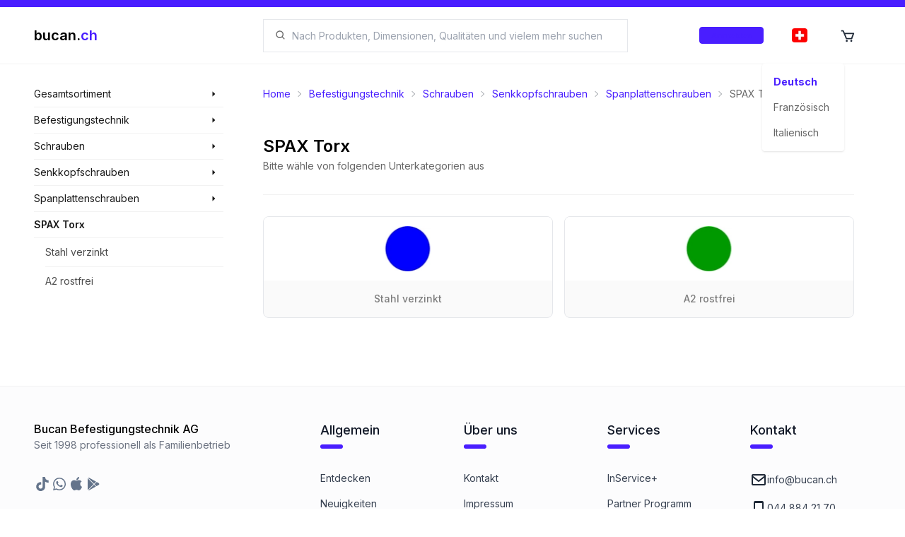

--- FILE ---
content_type: text/html; charset=utf-8
request_url: https://shop.bucan.ch/de/products/search/702/spanplattenschrauben/spax-torx
body_size: 20487
content:
<!DOCTYPE html><html lang="de" dir="ltr" class="__className_f8d785" style="overflow-x:hidden"><head><meta charSet="utf-8"/><meta name="viewport" content="width=device-width, initial-scale=1"/><link rel="preload" href="/_next/static/media/e4af272ccee01ff0-s.p.woff2" as="font" crossorigin="" type="font/woff2"/><link rel="preload" as="image" imageSrcSet="/_next/image?url=%2Fi18n%2Fde-CH.png&amp;w=16&amp;q=100 16w, /_next/image?url=%2Fi18n%2Fde-CH.png&amp;w=32&amp;q=100 32w, /_next/image?url=%2Fi18n%2Fde-CH.png&amp;w=48&amp;q=100 48w, /_next/image?url=%2Fi18n%2Fde-CH.png&amp;w=64&amp;q=100 64w, /_next/image?url=%2Fi18n%2Fde-CH.png&amp;w=96&amp;q=100 96w, /_next/image?url=%2Fi18n%2Fde-CH.png&amp;w=128&amp;q=100 128w, /_next/image?url=%2Fi18n%2Fde-CH.png&amp;w=256&amp;q=100 256w, /_next/image?url=%2Fi18n%2Fde-CH.png&amp;w=384&amp;q=100 384w, /_next/image?url=%2Fi18n%2Fde-CH.png&amp;w=640&amp;q=100 640w, /_next/image?url=%2Fi18n%2Fde-CH.png&amp;w=750&amp;q=100 750w, /_next/image?url=%2Fi18n%2Fde-CH.png&amp;w=828&amp;q=100 828w, /_next/image?url=%2Fi18n%2Fde-CH.png&amp;w=1080&amp;q=100 1080w, /_next/image?url=%2Fi18n%2Fde-CH.png&amp;w=1200&amp;q=100 1200w, /_next/image?url=%2Fi18n%2Fde-CH.png&amp;w=1920&amp;q=100 1920w, /_next/image?url=%2Fi18n%2Fde-CH.png&amp;w=2048&amp;q=100 2048w, /_next/image?url=%2Fi18n%2Fde-CH.png&amp;w=3840&amp;q=100 3840w" imageSizes="22px" fetchPriority="high"/><link rel="preload" as="image" imageSrcSet="/_next/image?url=https%3A%2F%2Fbucanteststorage.blob.core.windows.net%2Fitem-images%2FBC-189107.png&amp;w=16&amp;q=100 16w, /_next/image?url=https%3A%2F%2Fbucanteststorage.blob.core.windows.net%2Fitem-images%2FBC-189107.png&amp;w=32&amp;q=100 32w, /_next/image?url=https%3A%2F%2Fbucanteststorage.blob.core.windows.net%2Fitem-images%2FBC-189107.png&amp;w=48&amp;q=100 48w, /_next/image?url=https%3A%2F%2Fbucanteststorage.blob.core.windows.net%2Fitem-images%2FBC-189107.png&amp;w=64&amp;q=100 64w, /_next/image?url=https%3A%2F%2Fbucanteststorage.blob.core.windows.net%2Fitem-images%2FBC-189107.png&amp;w=96&amp;q=100 96w, /_next/image?url=https%3A%2F%2Fbucanteststorage.blob.core.windows.net%2Fitem-images%2FBC-189107.png&amp;w=128&amp;q=100 128w, /_next/image?url=https%3A%2F%2Fbucanteststorage.blob.core.windows.net%2Fitem-images%2FBC-189107.png&amp;w=256&amp;q=100 256w, /_next/image?url=https%3A%2F%2Fbucanteststorage.blob.core.windows.net%2Fitem-images%2FBC-189107.png&amp;w=384&amp;q=100 384w, /_next/image?url=https%3A%2F%2Fbucanteststorage.blob.core.windows.net%2Fitem-images%2FBC-189107.png&amp;w=640&amp;q=100 640w, /_next/image?url=https%3A%2F%2Fbucanteststorage.blob.core.windows.net%2Fitem-images%2FBC-189107.png&amp;w=750&amp;q=100 750w, /_next/image?url=https%3A%2F%2Fbucanteststorage.blob.core.windows.net%2Fitem-images%2FBC-189107.png&amp;w=828&amp;q=100 828w, /_next/image?url=https%3A%2F%2Fbucanteststorage.blob.core.windows.net%2Fitem-images%2FBC-189107.png&amp;w=1080&amp;q=100 1080w, /_next/image?url=https%3A%2F%2Fbucanteststorage.blob.core.windows.net%2Fitem-images%2FBC-189107.png&amp;w=1200&amp;q=100 1200w, /_next/image?url=https%3A%2F%2Fbucanteststorage.blob.core.windows.net%2Fitem-images%2FBC-189107.png&amp;w=1920&amp;q=100 1920w, /_next/image?url=https%3A%2F%2Fbucanteststorage.blob.core.windows.net%2Fitem-images%2FBC-189107.png&amp;w=2048&amp;q=100 2048w, /_next/image?url=https%3A%2F%2Fbucanteststorage.blob.core.windows.net%2Fitem-images%2FBC-189107.png&amp;w=3840&amp;q=100 3840w" imageSizes="320px" fetchPriority="high"/><link rel="preload" as="image" imageSrcSet="/_next/image?url=https%3A%2F%2Fbucanteststorage.blob.core.windows.net%2Fitem-images%2FWZ020110.png&amp;w=16&amp;q=100 16w, /_next/image?url=https%3A%2F%2Fbucanteststorage.blob.core.windows.net%2Fitem-images%2FWZ020110.png&amp;w=32&amp;q=100 32w, /_next/image?url=https%3A%2F%2Fbucanteststorage.blob.core.windows.net%2Fitem-images%2FWZ020110.png&amp;w=48&amp;q=100 48w, /_next/image?url=https%3A%2F%2Fbucanteststorage.blob.core.windows.net%2Fitem-images%2FWZ020110.png&amp;w=64&amp;q=100 64w, /_next/image?url=https%3A%2F%2Fbucanteststorage.blob.core.windows.net%2Fitem-images%2FWZ020110.png&amp;w=96&amp;q=100 96w, /_next/image?url=https%3A%2F%2Fbucanteststorage.blob.core.windows.net%2Fitem-images%2FWZ020110.png&amp;w=128&amp;q=100 128w, /_next/image?url=https%3A%2F%2Fbucanteststorage.blob.core.windows.net%2Fitem-images%2FWZ020110.png&amp;w=256&amp;q=100 256w, /_next/image?url=https%3A%2F%2Fbucanteststorage.blob.core.windows.net%2Fitem-images%2FWZ020110.png&amp;w=384&amp;q=100 384w, /_next/image?url=https%3A%2F%2Fbucanteststorage.blob.core.windows.net%2Fitem-images%2FWZ020110.png&amp;w=640&amp;q=100 640w, /_next/image?url=https%3A%2F%2Fbucanteststorage.blob.core.windows.net%2Fitem-images%2FWZ020110.png&amp;w=750&amp;q=100 750w, /_next/image?url=https%3A%2F%2Fbucanteststorage.blob.core.windows.net%2Fitem-images%2FWZ020110.png&amp;w=828&amp;q=100 828w, /_next/image?url=https%3A%2F%2Fbucanteststorage.blob.core.windows.net%2Fitem-images%2FWZ020110.png&amp;w=1080&amp;q=100 1080w, /_next/image?url=https%3A%2F%2Fbucanteststorage.blob.core.windows.net%2Fitem-images%2FWZ020110.png&amp;w=1200&amp;q=100 1200w, /_next/image?url=https%3A%2F%2Fbucanteststorage.blob.core.windows.net%2Fitem-images%2FWZ020110.png&amp;w=1920&amp;q=100 1920w, /_next/image?url=https%3A%2F%2Fbucanteststorage.blob.core.windows.net%2Fitem-images%2FWZ020110.png&amp;w=2048&amp;q=100 2048w, /_next/image?url=https%3A%2F%2Fbucanteststorage.blob.core.windows.net%2Fitem-images%2FWZ020110.png&amp;w=3840&amp;q=100 3840w" imageSizes="320px" fetchPriority="high"/><link rel="preload" as="image" imageSrcSet="/_next/image?url=https%3A%2F%2Fbucanteststorage.blob.core.windows.net%2Fitem-images%2FBC-189103.png&amp;w=16&amp;q=100 16w, /_next/image?url=https%3A%2F%2Fbucanteststorage.blob.core.windows.net%2Fitem-images%2FBC-189103.png&amp;w=32&amp;q=100 32w, /_next/image?url=https%3A%2F%2Fbucanteststorage.blob.core.windows.net%2Fitem-images%2FBC-189103.png&amp;w=48&amp;q=100 48w, /_next/image?url=https%3A%2F%2Fbucanteststorage.blob.core.windows.net%2Fitem-images%2FBC-189103.png&amp;w=64&amp;q=100 64w, /_next/image?url=https%3A%2F%2Fbucanteststorage.blob.core.windows.net%2Fitem-images%2FBC-189103.png&amp;w=96&amp;q=100 96w, /_next/image?url=https%3A%2F%2Fbucanteststorage.blob.core.windows.net%2Fitem-images%2FBC-189103.png&amp;w=128&amp;q=100 128w, /_next/image?url=https%3A%2F%2Fbucanteststorage.blob.core.windows.net%2Fitem-images%2FBC-189103.png&amp;w=256&amp;q=100 256w, /_next/image?url=https%3A%2F%2Fbucanteststorage.blob.core.windows.net%2Fitem-images%2FBC-189103.png&amp;w=384&amp;q=100 384w, /_next/image?url=https%3A%2F%2Fbucanteststorage.blob.core.windows.net%2Fitem-images%2FBC-189103.png&amp;w=640&amp;q=100 640w, /_next/image?url=https%3A%2F%2Fbucanteststorage.blob.core.windows.net%2Fitem-images%2FBC-189103.png&amp;w=750&amp;q=100 750w, /_next/image?url=https%3A%2F%2Fbucanteststorage.blob.core.windows.net%2Fitem-images%2FBC-189103.png&amp;w=828&amp;q=100 828w, /_next/image?url=https%3A%2F%2Fbucanteststorage.blob.core.windows.net%2Fitem-images%2FBC-189103.png&amp;w=1080&amp;q=100 1080w, /_next/image?url=https%3A%2F%2Fbucanteststorage.blob.core.windows.net%2Fitem-images%2FBC-189103.png&amp;w=1200&amp;q=100 1200w, /_next/image?url=https%3A%2F%2Fbucanteststorage.blob.core.windows.net%2Fitem-images%2FBC-189103.png&amp;w=1920&amp;q=100 1920w, /_next/image?url=https%3A%2F%2Fbucanteststorage.blob.core.windows.net%2Fitem-images%2FBC-189103.png&amp;w=2048&amp;q=100 2048w, /_next/image?url=https%3A%2F%2Fbucanteststorage.blob.core.windows.net%2Fitem-images%2FBC-189103.png&amp;w=3840&amp;q=100 3840w" imageSizes="320px" fetchPriority="high"/><link rel="preload" as="image" imageSrcSet="/_next/image?url=https%3A%2F%2Fbucanteststorage.blob.core.windows.net%2Fitem-images%2FBC-189104.png&amp;w=16&amp;q=100 16w, /_next/image?url=https%3A%2F%2Fbucanteststorage.blob.core.windows.net%2Fitem-images%2FBC-189104.png&amp;w=32&amp;q=100 32w, /_next/image?url=https%3A%2F%2Fbucanteststorage.blob.core.windows.net%2Fitem-images%2FBC-189104.png&amp;w=48&amp;q=100 48w, /_next/image?url=https%3A%2F%2Fbucanteststorage.blob.core.windows.net%2Fitem-images%2FBC-189104.png&amp;w=64&amp;q=100 64w, /_next/image?url=https%3A%2F%2Fbucanteststorage.blob.core.windows.net%2Fitem-images%2FBC-189104.png&amp;w=96&amp;q=100 96w, /_next/image?url=https%3A%2F%2Fbucanteststorage.blob.core.windows.net%2Fitem-images%2FBC-189104.png&amp;w=128&amp;q=100 128w, /_next/image?url=https%3A%2F%2Fbucanteststorage.blob.core.windows.net%2Fitem-images%2FBC-189104.png&amp;w=256&amp;q=100 256w, /_next/image?url=https%3A%2F%2Fbucanteststorage.blob.core.windows.net%2Fitem-images%2FBC-189104.png&amp;w=384&amp;q=100 384w, /_next/image?url=https%3A%2F%2Fbucanteststorage.blob.core.windows.net%2Fitem-images%2FBC-189104.png&amp;w=640&amp;q=100 640w, /_next/image?url=https%3A%2F%2Fbucanteststorage.blob.core.windows.net%2Fitem-images%2FBC-189104.png&amp;w=750&amp;q=100 750w, /_next/image?url=https%3A%2F%2Fbucanteststorage.blob.core.windows.net%2Fitem-images%2FBC-189104.png&amp;w=828&amp;q=100 828w, /_next/image?url=https%3A%2F%2Fbucanteststorage.blob.core.windows.net%2Fitem-images%2FBC-189104.png&amp;w=1080&amp;q=100 1080w, /_next/image?url=https%3A%2F%2Fbucanteststorage.blob.core.windows.net%2Fitem-images%2FBC-189104.png&amp;w=1200&amp;q=100 1200w, /_next/image?url=https%3A%2F%2Fbucanteststorage.blob.core.windows.net%2Fitem-images%2FBC-189104.png&amp;w=1920&amp;q=100 1920w, /_next/image?url=https%3A%2F%2Fbucanteststorage.blob.core.windows.net%2Fitem-images%2FBC-189104.png&amp;w=2048&amp;q=100 2048w, /_next/image?url=https%3A%2F%2Fbucanteststorage.blob.core.windows.net%2Fitem-images%2FBC-189104.png&amp;w=3840&amp;q=100 3840w" imageSizes="320px" fetchPriority="high"/><link rel="preload" as="image" imageSrcSet="/_next/image?url=https%3A%2F%2Fbucanteststorage.blob.core.windows.net%2Fitem-images%2FBC-189106.png&amp;w=16&amp;q=100 16w, /_next/image?url=https%3A%2F%2Fbucanteststorage.blob.core.windows.net%2Fitem-images%2FBC-189106.png&amp;w=32&amp;q=100 32w, /_next/image?url=https%3A%2F%2Fbucanteststorage.blob.core.windows.net%2Fitem-images%2FBC-189106.png&amp;w=48&amp;q=100 48w, /_next/image?url=https%3A%2F%2Fbucanteststorage.blob.core.windows.net%2Fitem-images%2FBC-189106.png&amp;w=64&amp;q=100 64w, /_next/image?url=https%3A%2F%2Fbucanteststorage.blob.core.windows.net%2Fitem-images%2FBC-189106.png&amp;w=96&amp;q=100 96w, /_next/image?url=https%3A%2F%2Fbucanteststorage.blob.core.windows.net%2Fitem-images%2FBC-189106.png&amp;w=128&amp;q=100 128w, /_next/image?url=https%3A%2F%2Fbucanteststorage.blob.core.windows.net%2Fitem-images%2FBC-189106.png&amp;w=256&amp;q=100 256w, /_next/image?url=https%3A%2F%2Fbucanteststorage.blob.core.windows.net%2Fitem-images%2FBC-189106.png&amp;w=384&amp;q=100 384w, /_next/image?url=https%3A%2F%2Fbucanteststorage.blob.core.windows.net%2Fitem-images%2FBC-189106.png&amp;w=640&amp;q=100 640w, /_next/image?url=https%3A%2F%2Fbucanteststorage.blob.core.windows.net%2Fitem-images%2FBC-189106.png&amp;w=750&amp;q=100 750w, /_next/image?url=https%3A%2F%2Fbucanteststorage.blob.core.windows.net%2Fitem-images%2FBC-189106.png&amp;w=828&amp;q=100 828w, /_next/image?url=https%3A%2F%2Fbucanteststorage.blob.core.windows.net%2Fitem-images%2FBC-189106.png&amp;w=1080&amp;q=100 1080w, /_next/image?url=https%3A%2F%2Fbucanteststorage.blob.core.windows.net%2Fitem-images%2FBC-189106.png&amp;w=1200&amp;q=100 1200w, /_next/image?url=https%3A%2F%2Fbucanteststorage.blob.core.windows.net%2Fitem-images%2FBC-189106.png&amp;w=1920&amp;q=100 1920w, /_next/image?url=https%3A%2F%2Fbucanteststorage.blob.core.windows.net%2Fitem-images%2FBC-189106.png&amp;w=2048&amp;q=100 2048w, /_next/image?url=https%3A%2F%2Fbucanteststorage.blob.core.windows.net%2Fitem-images%2FBC-189106.png&amp;w=3840&amp;q=100 3840w" imageSizes="320px" fetchPriority="high"/><link rel="stylesheet" href="/_next/static/css/546f48e4c69053ef.css" data-precedence="next"/><link rel="stylesheet" href="/_next/static/css/35569240937e69b8.css" data-precedence="next"/><link rel="stylesheet" href="/_next/static/css/54fc46000f7e20bc.css" data-precedence="next"/><link rel="preload" as="script" fetchPriority="low" href="/_next/static/chunks/webpack-3f07480d92697c37.js"/><script src="/_next/static/chunks/fd9d1056-a2b0804d1d9150d1.js" async=""></script><script src="/_next/static/chunks/8069-0b1c54ceb881c7fa.js" async=""></script><script src="/_next/static/chunks/main-app-5c0f9b95fd3d20ef.js" async=""></script><script src="/_next/static/chunks/2635-2d6f993911ddf98f.js" async=""></script><script src="/_next/static/chunks/8757-42d4212c74b0e965.js" async=""></script><script src="/_next/static/chunks/app/layout-678b09424adce4b0.js" async=""></script><script src="/_next/static/chunks/app/template-be3e40acce5d2dac.js" async=""></script><script src="/_next/static/chunks/3d47b92a-c1382645c5d9b6b2.js" async=""></script><script src="/_next/static/chunks/901-832ac2ea68acb1e9.js" async=""></script><script src="/_next/static/chunks/703-412b0df0d6520468.js" async=""></script><script src="/_next/static/chunks/5368-7b3ebf1fecdde905.js" async=""></script><script src="/_next/static/chunks/8977-42076a60b7f28851.js" async=""></script><script src="/_next/static/chunks/app/%5Blocale%5D/(landing)/layout-5a7fe1060a9141cd.js" async=""></script><script src="/_next/static/chunks/8e1d74a4-7ff0554df398a274.js" async=""></script><script src="/_next/static/chunks/9861-6f9eb15ae16de5f6.js" async=""></script><script src="/_next/static/chunks/1317-d7c835550d2ba948.js" async=""></script><script src="/_next/static/chunks/186-578a4d0ee0e4f839.js" async=""></script><script src="/_next/static/chunks/892-d212eddc8986aff0.js" async=""></script><script src="/_next/static/chunks/181-eb0de77483bb5729.js" async=""></script><script src="/_next/static/chunks/app/%5Blocale%5D/(browse)/layout-84d2f4c3a3954322.js" async=""></script><script src="/_next/static/chunks/7639-522f0f5b2aff8ef7.js" async=""></script><script src="/_next/static/chunks/6236-a4bfd1fe5475567b.js" async=""></script><script src="/_next/static/chunks/app/%5Blocale%5D/layout-d8fb884a61c9f1a9.js" async=""></script><script src="/_next/static/chunks/app/not-found-5fc5152f1969cb25.js" async=""></script><script async="" src="https://www.googletagmanager.com/gtag/js?id=G-T39SJ09QW3"></script><script src="/_next/static/chunks/app/%5Blocale%5D/error-3b7edef872538ebe.js" async=""></script><script src="/_next/static/chunks/app/%5Blocale%5D/(browse)/products/search/%5Bid%5D/%5B%5B...href%5D%5D/page-9026391bf05ee615.js" async=""></script><script src="/_next/static/chunks/app/%5Blocale%5D/(browse)/page-663dbba4067deffb.js" async=""></script><link href="/meta/opensearch.xml" rel="search" title="Bucan Search" type="application/opensearchdescription+xml"/><meta name="theme-color" content="#ffffff"/><title>SPAX Torx - bucan.ch</title><meta name="description" content="2 Resultate für die Kategorie SPAX Torx, entdecke jetzt unser gigantisches Sortiment."/><link rel="manifest" href="/manifest.webmanifest"/><meta name="keywords" content="Stahl verzinkt, A2 rostfrei"/><meta name="robots" content="index, follow, nocache"/><meta name="googlebot" content="index, follow, noimageindex, max-video-preview:-1, max-image-preview:large, max-snippet:-1"/><link rel="canonical" href="https://shop.bucan.ch/products/search/702/spanplattenschrauben/spax-torx"/><link rel="alternate" hrefLang="de-CH" href="https://shop.bucan.ch/de/products/search/702/spanplattenschrauben/spax-torx"/><link rel="alternate" hrefLang="fr-CH" href="https://shop.bucan.ch/fr/products/search/702/spanplattenschrauben/spax-torx"/><link rel="alternate" hrefLang="it-CH" href="https://shop.bucan.ch/it/products/search/702/spanplattenschrauben/spax-torx"/><meta name="apple-mobile-web-app-capable" content="yes"/><meta name="apple-mobile-web-app-title" content="bucan.ch"/><meta name="apple-mobile-web-app-status-bar-style" content="default"/><meta property="og:title" content="SPAX Torx - bucan.ch"/><meta property="og:description" content="2 Resultate für die Kategorie SPAX Torx, entdecke jetzt unser gigantisches Sortiment."/><meta property="og:url" content="https://shop.bucan.ch/products/search/702/spanplattenschrauben/spax-torx"/><meta property="og:site_name" content="bucan.ch"/><meta property="og:locale" content="de"/><meta property="og:image:alt" content="Category image"/><meta property="og:image:type" content="image/png"/><meta property="og:image" content="https://shop.bucan.ch/de/products/search/702/opengraph-image-1p0jjz?723b8dfd2c13bf3e"/><meta property="og:image:width" content="1200"/><meta property="og:image:height" content="630"/><meta property="og:type" content="website"/><meta name="twitter:card" content="summary_large_image"/><meta name="twitter:title" content="SPAX Torx - bucan.ch"/><meta name="twitter:description" content="2 Resultate für die Kategorie SPAX Torx, entdecke jetzt unser gigantisches Sortiment."/><meta name="twitter:image:alt" content="Category image"/><meta name="twitter:image:type" content="image/png"/><meta name="twitter:image" content="https://shop.bucan.ch/de/products/search/702/opengraph-image-1p0jjz?723b8dfd2c13bf3e"/><meta name="twitter:image:width" content="1200"/><meta name="twitter:image:height" content="630"/><link rel="icon" href="/favicon.ico" type="image/x-icon" sizes="16x16"/><link rel="icon" href="/icon1.png?577a28c6368ee703" type="image/png" sizes="16x16"/><link rel="icon" href="/icon2.png?9b5f6cbb41672c6a" type="image/png" sizes="32x32"/><link rel="icon" href="/icon3.png?524b0b0d0f295aa7" type="image/png" sizes="150x150"/><link rel="icon" href="/icon4.png?e3bbf1c1e9a61764" type="image/png" sizes="192x192"/><link rel="icon" href="/icon5.png?41d6ab3bff68b56d" type="image/png" sizes="512x512"/><link rel="apple-touch-icon" href="/apple-icon.png?709700ed134d7d30" type="image/png" sizes="180x180"/><meta name="next-size-adjust"/><script async="">
            window.dataLayer = window.dataLayer || [];
            function gtag(){dataLayer.push(arguments);}
            gtag('js', new Date());
            gtag('config', 'G-T39SJ09QW3', {
              page_path: window.location.pathname,
            });
          </script><script>
              (function(c,l,a,r,i,t,y){
                c[a]=c[a]||function(){(c[a].q=c[a].q||[]).push(arguments)};
                t=l.createElement(r);t.async=1;t.src="https://www.clarity.ms/tag/"+i;
                y=l.getElementsByTagName(r)[0];y.parentNode.insertBefore(t,y);
              })(window, document, "clarity", "script", "fvoltf3lrk");
          </script><script type="application/ld+json">{"@type":"Organization","url":"https://shop.bucan.ch","@context":"https://schema.org","name":"Bucan Befestigungstechnik AG","logo":"https://shop.bucan.ch/images/branding/logo-colored.png"}</script><script type="application/ld+json">{"@context":"https://schema.org","@type":"WebSite","name":"bucan.ch","url":"https://shop.bucan.ch","potentialAction":{"@type":"SearchAction","target":"https://shop.bucan.ch/search?q={search_term_string}","query-input":"required name=search_term_string"}}</script><script src="/_next/static/chunks/polyfills-c67a75d1b6f99dc8.js" noModule=""></script></head><body><div id="portal-provider-root"></div><!--$--><!--/$--><!--$--><div id="search-modal-backdrop" class="duration-400 fixed z-[700] hidden h-full w-full flex-col bg-black transition md:flex pointer-events-none opacity-[0]"></div><div id="search-modal-focus-trap" tabindex="-1" class="duration-400 fixed z-[800] h-full max-h-[100%] w-full overflow-hidden bg-white pt-[80px] transition md:max-h-[70%] md:pt-[91px] pointer-events-none translate-y-[-100%] transform pointer-events-none"></div><!--/$--><header class="bsc-layout-header flex w-full flex-col"><div class="fixed z-[10000] h-2.5 w-full bg-primary"></div><div class="fixed z-[1000] flex w-full flex-col"><div class="z-[10000] flex h-2.5 w-full bg-primary"></div><div class="flex w-full md:h-20 lg:pl-[0px] lg:pr-[0px] flex-col transition duration-200 ease-in-out" style="backdrop-filter:saturate(180%) blur(5px);background-color:hsla(0, 0%, 100%, 0.8)"><div class="flex w-full flex-col items-center h-full py-[8px] md:py-[0px]"><div class="flex min-h-full w-full max-w-[1923px] flex-col"><section class="bsc-padding-container flex h-full flex-1 flex-row items-center"><div class="flex-0 z-50 flex flex-col xl:w-[300px] xl:max-w-[300px] xl:flex-1 xl:pl-[24px]"><a href="/de"><div class="flex-0 flex flex-row items-center"><p class="text-xl font-semibold"><span class="text-black">bucan.</span><span class="text-primary">ch</span></p></div></a></div><div class="flex flex-1 md:flex-none"></div><div class="ml-[48px] hidden flex-1 flex-col md:flex mr-[32px] xl:mr-[48px]"><div class="flex w-full cursor-pointer select-none flex-row items-center gap-[8px] rounded-lg border-[1px] bg-white px-[16px] md:rounded-none rounded-[4px] border-gray-200"><svg stroke="currentColor" fill="currentColor" stroke-width="0" viewBox="0 0 24 24" class="text-black/[0.6]" height="1em" width="1em" xmlns="http://www.w3.org/2000/svg"><path d="M10 18a7.952 7.952 0 0 0 4.897-1.688l4.396 4.396 1.414-1.414-4.396-4.396A7.952 7.952 0 0 0 18 10c0-4.411-3.589-8-8-8s-8 3.589-8 8 3.589 8 8 8zm0-14c3.309 0 6 2.691 6 6s-2.691 6-6 6-6-2.691-6-6 2.691-6 6-6z"></path></svg><input role="searchbox" type="search" maxLength="200" autoComplete="off" data-clarity-unmask="true" class="flex flex-1 bg-transparent px-[8px] py-[8px] text-[14px] outline-none md:py-[12px]" placeholder="Suchen" value=""/></div></div><div class="flex-0 flex h-full max-w-[320px] flex-row justify-end xl:flex-1 xl:pr-[24px] "><div class="self-center px-[16px]"><button class="rounded-[4px] btn-primary border-primary/5 bg-primary/10 text-primary hover:border-primary/20 hover:bg-primary/20 h-6 gap-2 border flex px-4 py-2 items-center justify-center normal-case transition duration-200 overflow-hiddenflex-0 w-max "><p class="text-center font-medium text-[0.7rem] w-full">Anmelden</p></button></div><div class="z-[1000]"><div class="dropdown h-full"><label tabindex="0" class="h-full"><div class="flex h-full cursor-pointer items-center justify-center p-[12px] transition duration-200 hover:bg-primary/[0.1] lg:p-[24px]"><div class="h-[20px] w-[20px]"><div class="relative h-[20px] w-[22px] overflow-hidden rounded-[4px]"><img alt="Deutsch" fetchPriority="high" decoding="async" data-nimg="fill" style="position:absolute;height:100%;width:100%;left:0;top:0;right:0;bottom:0;object-fit:cover;color:transparent" sizes="22px" srcSet="/_next/image?url=%2Fi18n%2Fde-CH.png&amp;w=16&amp;q=100 16w, /_next/image?url=%2Fi18n%2Fde-CH.png&amp;w=32&amp;q=100 32w, /_next/image?url=%2Fi18n%2Fde-CH.png&amp;w=48&amp;q=100 48w, /_next/image?url=%2Fi18n%2Fde-CH.png&amp;w=64&amp;q=100 64w, /_next/image?url=%2Fi18n%2Fde-CH.png&amp;w=96&amp;q=100 96w, /_next/image?url=%2Fi18n%2Fde-CH.png&amp;w=128&amp;q=100 128w, /_next/image?url=%2Fi18n%2Fde-CH.png&amp;w=256&amp;q=100 256w, /_next/image?url=%2Fi18n%2Fde-CH.png&amp;w=384&amp;q=100 384w, /_next/image?url=%2Fi18n%2Fde-CH.png&amp;w=640&amp;q=100 640w, /_next/image?url=%2Fi18n%2Fde-CH.png&amp;w=750&amp;q=100 750w, /_next/image?url=%2Fi18n%2Fde-CH.png&amp;w=828&amp;q=100 828w, /_next/image?url=%2Fi18n%2Fde-CH.png&amp;w=1080&amp;q=100 1080w, /_next/image?url=%2Fi18n%2Fde-CH.png&amp;w=1200&amp;q=100 1200w, /_next/image?url=%2Fi18n%2Fde-CH.png&amp;w=1920&amp;q=100 1920w, /_next/image?url=%2Fi18n%2Fde-CH.png&amp;w=2048&amp;q=100 2048w, /_next/image?url=%2Fi18n%2Fde-CH.png&amp;w=3840&amp;q=100 3840w" src="/_next/image?url=%2Fi18n%2Fde-CH.png&amp;w=3840&amp;q=100"/></div></div></div></label><ul tabindex="0" class="menu dropdown-content right-[-30px] rounded-[4px] bg-base-100 p-[8px] shadow"><li id="de"><div class="flex w-full min-w-[100px] cursor-pointer flex-row items-center gap-[16px] rounded-[8px] p-[8px] transition duration-200 hover:bg-black/[0.1]"><p class="text-sm font-bold text-primary">Deutsch</p></div></li><li id="fr"><div class="flex w-full min-w-[100px] cursor-pointer flex-row items-center gap-[16px] rounded-[8px] p-[8px] transition duration-200 hover:bg-black/[0.1]"><p class="text-sm text-black/[0.6]">Französisch</p></div></li><li id="it"><div class="flex w-full min-w-[100px] cursor-pointer flex-row items-center gap-[16px] rounded-[8px] p-[8px] transition duration-200 hover:bg-black/[0.1]"><p class="text-sm text-black/[0.6]">Italienisch</p></div></li></ul></div></div><a href="/de/cart" class="relative hidden h-full md:flex"><div class="flex h-full cursor-pointer items-center justify-center p-[12px] transition duration-200 hover:bg-primary/[0.1] lg:p-[24px]"><div class="h-[20px] w-[20px]"><div class="relative h-full w-full"><svg stroke="currentColor" fill="currentColor" stroke-width="0" viewBox="0 0 24 24" font-size="22px" height="1em" width="1em" xmlns="http://www.w3.org/2000/svg"><path d="M21.822 7.431A1 1 0 0 0 21 7H7.333L6.179 4.23A1.994 1.994 0 0 0 4.333 3H2v2h2.333l4.744 11.385A1 1 0 0 0 10 17h8c.417 0 .79-.259.937-.648l3-8a1 1 0 0 0-.115-.921zM17.307 15h-6.64l-2.5-6h11.39l-2.25 6z"></path><circle cx="10.5" cy="19.5" r="1.5"></circle><circle cx="17.5" cy="19.5" r="1.5"></circle></svg></div></div></div></a></div></section></div></div></div><hr class=""/></div><div class=" h-[72px] md:h-[91px]"></div></header><main class="bsc-layout-main flex w-full flex-col"><section class="bsc-layout-content-container flex w-full max-w-[1923px] flex-col self-center xl:flex-row"><nav class="bsc-layout-nav flex-0 hidden w-[300px] max-w-[300px] flex-col xl:flex xl:pl-[24px]"><section class="-ml-2 flex w-full flex-col text-sm -mt-2"><div class="group pl-2 hover:bg-gray-100"><div class="group relative"><div class="absolute left-[268px] z-10 -mt-[0.5px] hidden w-[280px] flex-col bg-gray-100 group-hover:flex"><ul class="flex flex-col"><li class="mx-4 flex flex-col" style="color:black"><a class="w-full py-2.5 text-sm text-black/70 transition duration-200 hover:text-primary" href="/de/products/search/3/befestigungstechnik">Befestigungstechnik</a><hr/></li><li class="mx-4 flex flex-col" style="color:black"><a class="w-full py-2.5 text-sm text-black/70 transition duration-200 hover:text-primary" href="/de/products/search/6/haus-&amp;-garten">Haus &amp; Garten</a><hr/></li><li class="mx-4 flex flex-col" style="color:black"><a class="w-full py-2.5 text-sm text-black/70 transition duration-200 hover:text-primary" href="/de/products/search/9/werkzeuge">Werkzeuge</a><hr/></li><li class="mx-4 flex flex-col" style="color:black"><a class="w-full py-2.5 text-sm text-black/70 transition duration-200 hover:text-primary" href="/de/products/search/6385/strom-und-solarenergie">Strom und Solarenergie</a></li></ul></div><h3 class="w-full py-2 "><a class="flex w-full flex-row items-center justify-between gap-2 text-sm text-black/90" href="/de/products/search/all"><span>Gesamtsortiment</span><svg stroke="currentColor" fill="currentColor" stroke-width="0" viewBox="0 0 24 24" class="mr-2 text-xs" height="1em" width="1em" xmlns="http://www.w3.org/2000/svg"><path d="m9 19 8-7-8-7z"></path></svg></a></h3></div><hr/></div></section><section class="-ml-2 flex w-full flex-col text-sm "><div class="group pl-2 hover:bg-gray-100"><div class="group relative"><div class="absolute left-[268px] z-10 -mt-[0.5px] hidden w-[280px] flex-col bg-gray-100 group-hover:flex"><ul class="flex flex-col"><li class="mx-4 flex flex-col" style="color:black"><a class="w-full py-2.5 text-sm text-black/70 transition duration-200 hover:text-primary" href="/de/products/search/12/befestigungstechnik/schrauben">Schrauben</a><hr/></li><li class="mx-4 flex flex-col" style="color:black"><a class="w-full py-2.5 text-sm text-black/70 transition duration-200 hover:text-primary" href="/de/products/search/15/befestigungstechnik/muttern">Muttern</a><hr/></li><li class="mx-4 flex flex-col" style="color:black"><a class="w-full py-2.5 text-sm text-black/70 transition duration-200 hover:text-primary" href="/de/products/search/18/befestigungstechnik/unterlagscheiben">Unterlagscheiben</a><hr/></li><li class="mx-4 flex flex-col" style="color:black"><a class="w-full py-2.5 text-sm text-black/70 transition duration-200 hover:text-primary" href="/de/products/search/21/befestigungstechnik/sicherungselemente">Sicherungselemente</a><hr/></li><li class="mx-4 flex flex-col" style="color:black"><a class="w-full py-2.5 text-sm text-black/70 transition duration-200 hover:text-primary" href="/de/products/search/24/befestigungstechnik/duebeltechnik">Dübeltechnik</a><hr/></li><li class="mx-4 flex flex-col" style="color:black"><a class="w-full py-2.5 text-sm text-black/70 transition duration-200 hover:text-primary" href="/de/products/search/27/befestigungstechnik/niettechnik">Niettechnik</a><hr/></li><li class="mx-4 flex flex-col" style="color:black"><a class="w-full py-2.5 text-sm text-black/70 transition duration-200 hover:text-primary" href="/de/products/search/30/befestigungstechnik/distanzplatten-kunststoffteile">Distanzplatten-Kunststoffteile</a><hr/></li><li class="mx-4 flex flex-col" style="color:black"><a class="w-full py-2.5 text-sm text-black/70 transition duration-200 hover:text-primary" href="/de/products/search/33/befestigungstechnik/drahtstifte-draehte-nieten">Drahtstifte Drähte Nieten</a><hr/></li><li class="mx-4 flex flex-col" style="color:black"><a class="w-full py-2.5 text-sm text-black/70 transition duration-200 hover:text-primary" href="/de/products/search/36/befestigungstechnik/ketten-und-zubehoer">Ketten und Zubehör</a><hr/></li><li class="mx-4 flex flex-col" style="color:black"><a class="w-full py-2.5 text-sm text-black/70 transition duration-200 hover:text-primary" href="/de/products/search/6427/befestigungstechnik/kanban-systeme">Kanban Systeme</a></li></ul></div><h3 class="w-full py-2 "><a class="flex w-full flex-row items-center justify-between gap-2 text-sm text-black/90" href="/de/products/search/3/befestigungstechnik"><span>Befestigungstechnik</span><svg stroke="currentColor" fill="currentColor" stroke-width="0" viewBox="0 0 24 24" class="mr-2 text-xs" height="1em" width="1em" xmlns="http://www.w3.org/2000/svg"><path d="m9 19 8-7-8-7z"></path></svg></a></h3></div><hr/></div></section><section class="-ml-2 flex w-full flex-col text-sm "><div class="group pl-2 hover:bg-gray-100"><div class="group relative"><div class="absolute left-[268px] z-10 -mt-[0.5px] hidden w-[280px] flex-col bg-gray-100 group-hover:flex"><ul class="flex flex-col"><li class="mx-4 flex flex-col" style="color:black"><a class="w-full py-2.5 text-sm text-black/70 transition duration-200 hover:text-primary" href="/de/products/search/39/schrauben/aussensechskant">Aussensechskant</a><hr/></li><li class="mx-4 flex flex-col" style="color:black"><a class="w-full py-2.5 text-sm text-black/70 transition duration-200 hover:text-primary" href="/de/products/search/42/schrauben/zylinderschrauben">Zylinderschrauben</a><hr/></li><li class="mx-4 flex flex-col" style="color:black"><a class="w-full py-2.5 text-sm text-black/70 transition duration-200 hover:text-primary" href="/de/products/search/45/schrauben/senkkopfschrauben">Senkkopfschrauben</a><hr/></li><li class="mx-4 flex flex-col" style="color:black"><a class="w-full py-2.5 text-sm text-black/70 transition duration-200 hover:text-primary" href="/de/products/search/48/schrauben/linsen-pan-head-kopf">Linsen-Pan-Head Kopf</a><hr/></li><li class="mx-4 flex flex-col" style="color:black"><a class="w-full py-2.5 text-sm text-black/70 transition duration-200 hover:text-primary" href="/de/products/search/51/schrauben/linsensenkkopf">Linsensenkkopf</a><hr/></li><li class="mx-4 flex flex-col" style="color:black"><a class="w-full py-2.5 text-sm text-black/70 transition duration-200 hover:text-primary" href="/de/products/search/54/schrauben/gewindestangen-stifte">Gewindestangen - Stifte</a><hr/></li><li class="mx-4 flex flex-col" style="color:black"><a class="w-full py-2.5 text-sm text-black/70 transition duration-200 hover:text-primary" href="/de/products/search/57/schrauben/diverse-schrauben">Diverse Schrauben</a><hr/></li><li class="mx-4 flex flex-col" style="color:black"><a class="w-full py-2.5 text-sm text-black/70 transition duration-200 hover:text-primary" href="/de/products/search/60/schrauben/sicherheitsschrauben">Sicherheitsschrauben</a></li></ul></div><h3 class="w-full py-2 "><a class="flex w-full flex-row items-center justify-between gap-2 text-sm text-black/90" href="/de/products/search/12/schrauben"><span>Schrauben</span><svg stroke="currentColor" fill="currentColor" stroke-width="0" viewBox="0 0 24 24" class="mr-2 text-xs" height="1em" width="1em" xmlns="http://www.w3.org/2000/svg"><path d="m9 19 8-7-8-7z"></path></svg></a></h3></div><hr/></div></section><section class="-ml-2 flex w-full flex-col text-sm "><div class="group pl-2 hover:bg-gray-100"><div class="group relative"><div class="absolute left-[268px] z-10 -mt-[0.5px] hidden w-[280px] flex-col bg-gray-100 group-hover:flex"><ul class="flex flex-col"><li class="mx-4 flex flex-col" style="color:black"><a class="w-full py-2.5 text-sm text-black/70 transition duration-200 hover:text-primary" href="/de/products/search/453/senkkopfschrauben/m-gewinde">M-Gewinde</a><hr/></li><li class="mx-4 flex flex-col" style="color:black"><a class="w-full py-2.5 text-sm text-black/70 transition duration-200 hover:text-primary" href="/de/products/search/456/senkkopfschrauben/blechschrauben">Blechschrauben</a><hr/></li><li class="mx-4 flex flex-col" style="color:black"><a class="w-full py-2.5 text-sm text-black/70 transition duration-200 hover:text-primary" href="/de/products/search/459/senkkopfschrauben/holzschrauben">Holzschrauben</a><hr/></li><li class="mx-4 flex flex-col" style="color:black"><a class="w-full py-2.5 text-sm text-black/70 transition duration-200 hover:text-primary" href="/de/products/search/462/senkkopfschrauben/bohrschrauben">Bohrschrauben</a><hr/></li><li class="mx-4 flex flex-col" style="color:black"><a class="w-full py-2.5 text-sm text-black/70 transition duration-200 hover:text-primary" href="/de/products/search/465/senkkopfschrauben/spanplattenschrauben">Spanplattenschrauben</a><hr/></li><li class="mx-4 flex flex-col" style="color:black"><a class="w-full py-2.5 text-sm text-black/70 transition duration-200 hover:text-primary" href="/de/products/search/468/senkkopfschrauben/gewindefurchschrauben">Gewindefurchschrauben</a><hr/></li><li class="mx-4 flex flex-col" style="color:black"><a class="w-full py-2.5 text-sm text-black/70 transition duration-200 hover:text-primary" href="/de/products/search/471/senkkopfschrauben/terrassenschrauben">Terrassenschrauben</a><hr/></li><li class="mx-4 flex flex-col" style="color:black"><a class="w-full py-2.5 text-sm text-black/70 transition duration-200 hover:text-primary" href="/de/products/search/474/senkkopfschrauben/gipsplatten-schnellbauschrauben">Gipsplatten-Schnellbauschrauben</a><hr/></li><li class="mx-4 flex flex-col" style="color:black"><a class="w-full py-2.5 text-sm text-black/70 transition duration-200 hover:text-primary" href="/de/products/search/477/senkkopfschrauben/schrauben-fuer-thermoplaste">Schrauben für Thermoplaste</a><hr/></li><li class="mx-4 flex flex-col" style="color:black"><a class="w-full py-2.5 text-sm text-black/70 transition duration-200 hover:text-primary" href="/de/products/search/480/senkkopfschrauben/zollgewinde">Zollgewinde</a></li></ul></div><h3 class="w-full py-2 "><a class="flex w-full flex-row items-center justify-between gap-2 text-sm text-black/90" href="/de/products/search/45/senkkopfschrauben"><span>Senkkopfschrauben</span><svg stroke="currentColor" fill="currentColor" stroke-width="0" viewBox="0 0 24 24" class="mr-2 text-xs" height="1em" width="1em" xmlns="http://www.w3.org/2000/svg"><path d="m9 19 8-7-8-7z"></path></svg></a></h3></div><hr/></div></section><section class="-ml-2 flex w-full flex-col text-sm "><div class="group pl-2 hover:bg-gray-100"><div class="group relative"><div class="absolute left-[268px] z-10 -mt-[0.5px] hidden w-[280px] flex-col bg-gray-100 group-hover:flex"><ul class="flex flex-col"><li class="mx-4 flex flex-col" style="color:black"><a class="w-full py-2.5 text-sm text-black/70 transition duration-200 hover:text-primary" href="/de/products/search/693/spanplattenschrauben/kreuzschlitz">Kreuzschlitz</a><hr/></li><li class="mx-4 flex flex-col" style="color:black"><a class="w-full py-2.5 text-sm text-black/70 transition duration-200 hover:text-primary" href="/de/products/search/696/spanplattenschrauben/torx">Torx</a><hr/></li><li class="mx-4 flex flex-col" style="color:black"><a class="w-full py-2.5 text-sm text-black/70 transition duration-200 hover:text-primary" href="/de/products/search/699/spanplattenschrauben/spax-kreuzschlitz">SPAX Kreuzschlitz</a><hr/></li><li class="mx-4 flex flex-col" style="color:black"><a class="w-full py-2.5 text-sm text-black/70 transition duration-200 hover:text-primary" href="/de/products/search/702/spanplattenschrauben/spax-torx">SPAX Torx</a></li></ul></div><h3 class="w-full py-2 "><a class="flex w-full flex-row items-center justify-between gap-2 text-sm text-black/90" href="/de/products/search/465/spanplattenschrauben"><span>Spanplattenschrauben</span><svg stroke="currentColor" fill="currentColor" stroke-width="0" viewBox="0 0 24 24" class="mr-2 text-xs" height="1em" width="1em" xmlns="http://www.w3.org/2000/svg"><path d="m9 19 8-7-8-7z"></path></svg></a></h3></div><hr/></div></section><section class="-ml-2 flex w-full flex-col text-sm "><div class="group pl-2 "><div class="group relative"><h3 class="w-full py-2 font-semibold"><a class="flex w-full flex-row items-center justify-between gap-2 text-sm text-black/90" href="/de/products/search/702/spax-torx"><span>SPAX Torx</span></a></h3></div><hr/><ul><li class="ml-4 flex flex-col"><a class="w-full py-2.5 text-sm text-black/70 transition duration-200 hover:text-primary" href="/de/products/list/735/spax-torx/stahl-verzinkt">Stahl verzinkt</a><hr/></li><li class="ml-4 flex flex-col"><a class="w-full py-2.5 text-sm text-black/70 transition duration-200 hover:text-primary" href="/de/products/list/738/spax-torx/a2-rostfrei">A2 rostfrei</a></li></ul></div></section></nav><section class="bsc-layout-content relative flex w-full flex-1 flex-col overflow-hidden pr-[0px] xl:pl-[48px] xl:pr-[48px] undefined"><div id="page-top"></div><div class="relative touch-pan-y overflow-x-hidden overflow-y-hidden"><div class="overflow-x-auto sm:overflow-x-hidden scrollbar-hide"><div class="flex flex-row flex-nowrap"><script type="application/ld+json">{"@context":"https://schema.org","@type":"BreadcrumbList","itemListElement":[{"@type":"ListItem","position":1,"name":"Befestigungstechnik","item":"https://shop.bucan.ch/products/search/3/befestigungstechnik"},{"@type":"ListItem","position":2,"name":"Schrauben","item":"https://shop.bucan.ch/products/search/12/schrauben"},{"@type":"ListItem","position":3,"name":"Senkkopfschrauben","item":"https://shop.bucan.ch/products/search/45/senkkopfschrauben"},{"@type":"ListItem","position":4,"name":"Spanplattenschrauben","item":"https://shop.bucan.ch/products/search/465/spanplattenschrauben"},{"@type":"ListItem","position":5,"name":"SPAX Torx","item":"https://shop.bucan.ch/products/search/702/spax-torx"}]}</script><nav class="breadcrumbs relative min-w-[min-content] p-0 text-sm"><ul><li><a class="text-primary" href="/de">Home</a></li><li><a class="text-primary" href="/de/products/search/3/befestigungstechnik">Befestigungstechnik</a></li><li><a class="text-primary" href="/de/products/search/12/schrauben">Schrauben</a></li><li><a class="text-primary" href="/de/products/search/45/senkkopfschrauben">Senkkopfschrauben</a></li><li><a class="text-primary" href="/de/products/search/465/spanplattenschrauben">Spanplattenschrauben</a></li><li><a class="pointer-events-none text-black/[0.6]" href="/de/products/search/702/spax-torx">SPAX Torx</a></li></ul></nav></div></div></div><section class="flex w-full flex-col pt-[24px] xl:pt-[46px]"><div class="flex flex-col pb-[30px] 2xl:pb-[21px]"><h1 class="text-[21px] font-semibold text-black md:text-[24px] 2xl:text-[30px]">SPAX Torx</h1><p class="text-sm text-black/[0.6]">Bitte wähle von folgenden Unterkategorien aus</p></div><hr/><ul class="category-view-grid gap-[24px] pt-[30px] 2xl:pt-[32px]"><li class="zoom-item-container"><!--$!--><template data-dgst="BAILOUT_TO_CLIENT_SIDE_RENDERING"></template><div role="status" class="animate-pulse overflow-hidden rounded-[8px] border border-gray-200"><div class="flex h-[90px] items-center justify-center bg-gray-300"><svg class="h-12 w-12 text-gray-200" xmlns="http://www.w3.org/2000/svg" aria-hidden="true" fill="currentColor" viewBox="0 0 640 512"><path d="M480 80C480 35.82 515.8 0 560 0C604.2 0 640 35.82 640 80C640 124.2 604.2 160 560 160C515.8 160 480 124.2 480 80zM0 456.1C0 445.6 2.964 435.3 8.551 426.4L225.3 81.01C231.9 70.42 243.5 64 256 64C268.5 64 280.1 70.42 286.8 81.01L412.7 281.7L460.9 202.7C464.1 196.1 472.2 192 480 192C487.8 192 495 196.1 499.1 202.7L631.1 419.1C636.9 428.6 640 439.7 640 450.9C640 484.6 612.6 512 578.9 512H55.91C25.03 512 .0006 486.1 .0006 456.1L0 456.1z"></path></svg></div><div class="flex flex-col items-center justify-center p-[24px]"><div class="h-2.5 w-48 rounded-full bg-gray-200"></div></div></div><!--/$--></li><li class="zoom-item-container"><!--$!--><template data-dgst="BAILOUT_TO_CLIENT_SIDE_RENDERING"></template><div role="status" class="animate-pulse overflow-hidden rounded-[8px] border border-gray-200"><div class="flex h-[90px] items-center justify-center bg-gray-300"><svg class="h-12 w-12 text-gray-200" xmlns="http://www.w3.org/2000/svg" aria-hidden="true" fill="currentColor" viewBox="0 0 640 512"><path d="M480 80C480 35.82 515.8 0 560 0C604.2 0 640 35.82 640 80C640 124.2 604.2 160 560 160C515.8 160 480 124.2 480 80zM0 456.1C0 445.6 2.964 435.3 8.551 426.4L225.3 81.01C231.9 70.42 243.5 64 256 64C268.5 64 280.1 70.42 286.8 81.01L412.7 281.7L460.9 202.7C464.1 196.1 472.2 192 480 192C487.8 192 495 196.1 499.1 202.7L631.1 419.1C636.9 428.6 640 439.7 640 450.9C640 484.6 612.6 512 578.9 512H55.91C25.03 512 .0006 486.1 .0006 456.1L0 456.1z"></path></svg></div><div class="flex flex-col items-center justify-center p-[24px]"><div class="h-2.5 w-48 rounded-full bg-gray-200"></div></div></div><!--/$--></li></ul><div class="h-[64px]"></div></section><div id="page-bottom"></div></section><aside class="bsc-layout-aside flex-0 hidden w-[320px] max-w-[320px] flex-col xl:pr-[24px] 2xl:flex"><div class="flex w-full flex-col gap-[48px]"><div class="flex w-full flex-col"><h2 class="text-xl font-bold text-black/[0.9]">Kräftiger und voller Sound.</h2><a class="mt-[4px] text-sm text-black/[0.6]" href="/de/products/search/all"><div class="link-hover link flex flex-row items-center text-primary"><p class="flex flex-col pr-1">Alle Produkte ansehen</p><svg stroke="currentColor" fill="currentColor" stroke-width="0" viewBox="0 0 24 24" class="text-xl" height="1em" width="1em" xmlns="http://www.w3.org/2000/svg"><path d="m11.293 17.293 1.414 1.414L19.414 12l-6.707-6.707-1.414 1.414L15.586 11H6v2h9.586z"></path></svg></div></a><div class="carousel-root"><div class="carousel carousel-slider" style="width:100%"><ul class="control-dots"><li class="dot selected" value="0" role="button" tabindex="0" aria-label="slide item 1"></li><li class="dot" value="1" role="button" tabindex="0" aria-label="slide item 2"></li><li class="dot" value="2" role="button" tabindex="0" aria-label="slide item 3"></li><li class="dot" value="3" role="button" tabindex="0" aria-label="slide item 4"></li><li class="dot" value="4" role="button" tabindex="0" aria-label="slide item 5"></li></ul><button type="button" aria-label="previous slide / item" class="control-arrow control-prev control-disabled"></button><div class="slider-wrapper axis-horizontal"><ul class="slider animated" style="-webkit-transform:translate3d(-100%,0,0);-ms-transform:translate3d(-100%,0,0);-o-transform:translate3d(-100%,0,0);transform:translate3d(-100%,0,0);-webkit-transition-duration:350ms;-moz-transition-duration:350ms;-o-transition-duration:350ms;transition-duration:350ms;-ms-transition-duration:350ms"><li class="slide"><div><a href="/de/products/view/235850/bc-189106/perfectpro-baustellenradio-rockbox/dab-ukw-bluetooth-aux-in/ohne-akkubatterien?origin=discount"><article class="z-[-1] mb-[24px] mt-[24px] flex min-h-[min-content] w-full flex-col pb-[24px] text-left"><div class="relative mb-[24px] h-[200px] w-full max-w-[320px] self-center"><img alt="Perfectpro Baustellenradio ROCKBOX" fetchPriority="high" decoding="async" data-nimg="fill" style="position:absolute;height:100%;width:100%;left:0;top:0;right:0;bottom:0;object-fit:contain;color:transparent" sizes="320px" srcSet="/_next/image?url=https%3A%2F%2Fbucanteststorage.blob.core.windows.net%2Fitem-images%2FBC-189106.png&amp;w=16&amp;q=100 16w, /_next/image?url=https%3A%2F%2Fbucanteststorage.blob.core.windows.net%2Fitem-images%2FBC-189106.png&amp;w=32&amp;q=100 32w, /_next/image?url=https%3A%2F%2Fbucanteststorage.blob.core.windows.net%2Fitem-images%2FBC-189106.png&amp;w=48&amp;q=100 48w, /_next/image?url=https%3A%2F%2Fbucanteststorage.blob.core.windows.net%2Fitem-images%2FBC-189106.png&amp;w=64&amp;q=100 64w, /_next/image?url=https%3A%2F%2Fbucanteststorage.blob.core.windows.net%2Fitem-images%2FBC-189106.png&amp;w=96&amp;q=100 96w, /_next/image?url=https%3A%2F%2Fbucanteststorage.blob.core.windows.net%2Fitem-images%2FBC-189106.png&amp;w=128&amp;q=100 128w, /_next/image?url=https%3A%2F%2Fbucanteststorage.blob.core.windows.net%2Fitem-images%2FBC-189106.png&amp;w=256&amp;q=100 256w, /_next/image?url=https%3A%2F%2Fbucanteststorage.blob.core.windows.net%2Fitem-images%2FBC-189106.png&amp;w=384&amp;q=100 384w, /_next/image?url=https%3A%2F%2Fbucanteststorage.blob.core.windows.net%2Fitem-images%2FBC-189106.png&amp;w=640&amp;q=100 640w, /_next/image?url=https%3A%2F%2Fbucanteststorage.blob.core.windows.net%2Fitem-images%2FBC-189106.png&amp;w=750&amp;q=100 750w, /_next/image?url=https%3A%2F%2Fbucanteststorage.blob.core.windows.net%2Fitem-images%2FBC-189106.png&amp;w=828&amp;q=100 828w, /_next/image?url=https%3A%2F%2Fbucanteststorage.blob.core.windows.net%2Fitem-images%2FBC-189106.png&amp;w=1080&amp;q=100 1080w, /_next/image?url=https%3A%2F%2Fbucanteststorage.blob.core.windows.net%2Fitem-images%2FBC-189106.png&amp;w=1200&amp;q=100 1200w, /_next/image?url=https%3A%2F%2Fbucanteststorage.blob.core.windows.net%2Fitem-images%2FBC-189106.png&amp;w=1920&amp;q=100 1920w, /_next/image?url=https%3A%2F%2Fbucanteststorage.blob.core.windows.net%2Fitem-images%2FBC-189106.png&amp;w=2048&amp;q=100 2048w, /_next/image?url=https%3A%2F%2Fbucanteststorage.blob.core.windows.net%2Fitem-images%2FBC-189106.png&amp;w=3840&amp;q=100 3840w" src="/_next/image?url=https%3A%2F%2Fbucanteststorage.blob.core.windows.net%2Fitem-images%2FBC-189106.png&amp;w=3840&amp;q=100"/></div><div class="flex w-full flex-row items-center"><div class="flex w-full flex-1 flex-col"><p><data value="201.066" class="text-sm font-semibold text-primary">CHF 201.07</data></p></div></div><h3 class="text-[18px] font-medium text-black/[0.9]">Perfectpro Baustellenradio ROCKBOX</h3></article></a></div></li><li class="slide selected previous"><div><a href="/de/products/view/235853/bc-189107/perfectpro-earpods?origin=discount"><article class="z-[-1] mb-[24px] mt-[24px] flex min-h-[min-content] w-full flex-col pb-[24px] text-left"><div class="relative mb-[24px] h-[200px] w-full max-w-[320px] self-center"><img alt="Perfectpro EARPODS" fetchPriority="high" decoding="async" data-nimg="fill" style="position:absolute;height:100%;width:100%;left:0;top:0;right:0;bottom:0;object-fit:contain;color:transparent" sizes="320px" srcSet="/_next/image?url=https%3A%2F%2Fbucanteststorage.blob.core.windows.net%2Fitem-images%2FBC-189107.png&amp;w=16&amp;q=100 16w, /_next/image?url=https%3A%2F%2Fbucanteststorage.blob.core.windows.net%2Fitem-images%2FBC-189107.png&amp;w=32&amp;q=100 32w, /_next/image?url=https%3A%2F%2Fbucanteststorage.blob.core.windows.net%2Fitem-images%2FBC-189107.png&amp;w=48&amp;q=100 48w, /_next/image?url=https%3A%2F%2Fbucanteststorage.blob.core.windows.net%2Fitem-images%2FBC-189107.png&amp;w=64&amp;q=100 64w, /_next/image?url=https%3A%2F%2Fbucanteststorage.blob.core.windows.net%2Fitem-images%2FBC-189107.png&amp;w=96&amp;q=100 96w, /_next/image?url=https%3A%2F%2Fbucanteststorage.blob.core.windows.net%2Fitem-images%2FBC-189107.png&amp;w=128&amp;q=100 128w, /_next/image?url=https%3A%2F%2Fbucanteststorage.blob.core.windows.net%2Fitem-images%2FBC-189107.png&amp;w=256&amp;q=100 256w, /_next/image?url=https%3A%2F%2Fbucanteststorage.blob.core.windows.net%2Fitem-images%2FBC-189107.png&amp;w=384&amp;q=100 384w, /_next/image?url=https%3A%2F%2Fbucanteststorage.blob.core.windows.net%2Fitem-images%2FBC-189107.png&amp;w=640&amp;q=100 640w, /_next/image?url=https%3A%2F%2Fbucanteststorage.blob.core.windows.net%2Fitem-images%2FBC-189107.png&amp;w=750&amp;q=100 750w, /_next/image?url=https%3A%2F%2Fbucanteststorage.blob.core.windows.net%2Fitem-images%2FBC-189107.png&amp;w=828&amp;q=100 828w, /_next/image?url=https%3A%2F%2Fbucanteststorage.blob.core.windows.net%2Fitem-images%2FBC-189107.png&amp;w=1080&amp;q=100 1080w, /_next/image?url=https%3A%2F%2Fbucanteststorage.blob.core.windows.net%2Fitem-images%2FBC-189107.png&amp;w=1200&amp;q=100 1200w, /_next/image?url=https%3A%2F%2Fbucanteststorage.blob.core.windows.net%2Fitem-images%2FBC-189107.png&amp;w=1920&amp;q=100 1920w, /_next/image?url=https%3A%2F%2Fbucanteststorage.blob.core.windows.net%2Fitem-images%2FBC-189107.png&amp;w=2048&amp;q=100 2048w, /_next/image?url=https%3A%2F%2Fbucanteststorage.blob.core.windows.net%2Fitem-images%2FBC-189107.png&amp;w=3840&amp;q=100 3840w" src="/_next/image?url=https%3A%2F%2Fbucanteststorage.blob.core.windows.net%2Fitem-images%2FBC-189107.png&amp;w=3840&amp;q=100"/></div><div class="flex w-full flex-row items-center"><div class="flex w-full flex-1 flex-col"><p><data value="74.589" class="text-sm font-semibold text-primary">CHF 74.59</data></p></div></div><h3 class="text-[18px] font-medium text-black/[0.9]">Perfectpro EARPODS</h3></article></a></div></li><li class="slide"><div><a href="/de/products/view/235838/bc-189102/perfectpro-baustellenradio-audisse/dab-ukw-bluetooth-aux-in-wlan/mit-eingebautem-lithium-akku/usb-player-spotify-connect/audisse?origin=discount"><article class="z-[-1] mb-[24px] mt-[24px] flex min-h-[min-content] w-full flex-col pb-[24px] text-left"><div class="relative mb-[24px] h-[200px] w-full max-w-[320px] self-center"><img alt="Perfectpro Baustellenradio AUDISSE" fetchPriority="high" decoding="async" data-nimg="fill" style="position:absolute;height:100%;width:100%;left:0;top:0;right:0;bottom:0;object-fit:contain;color:transparent" sizes="320px" srcSet="/_next/image?url=https%3A%2F%2Fbucanteststorage.blob.core.windows.net%2Fitem-images%2FWZ020110.png&amp;w=16&amp;q=100 16w, /_next/image?url=https%3A%2F%2Fbucanteststorage.blob.core.windows.net%2Fitem-images%2FWZ020110.png&amp;w=32&amp;q=100 32w, /_next/image?url=https%3A%2F%2Fbucanteststorage.blob.core.windows.net%2Fitem-images%2FWZ020110.png&amp;w=48&amp;q=100 48w, /_next/image?url=https%3A%2F%2Fbucanteststorage.blob.core.windows.net%2Fitem-images%2FWZ020110.png&amp;w=64&amp;q=100 64w, /_next/image?url=https%3A%2F%2Fbucanteststorage.blob.core.windows.net%2Fitem-images%2FWZ020110.png&amp;w=96&amp;q=100 96w, /_next/image?url=https%3A%2F%2Fbucanteststorage.blob.core.windows.net%2Fitem-images%2FWZ020110.png&amp;w=128&amp;q=100 128w, /_next/image?url=https%3A%2F%2Fbucanteststorage.blob.core.windows.net%2Fitem-images%2FWZ020110.png&amp;w=256&amp;q=100 256w, /_next/image?url=https%3A%2F%2Fbucanteststorage.blob.core.windows.net%2Fitem-images%2FWZ020110.png&amp;w=384&amp;q=100 384w, /_next/image?url=https%3A%2F%2Fbucanteststorage.blob.core.windows.net%2Fitem-images%2FWZ020110.png&amp;w=640&amp;q=100 640w, /_next/image?url=https%3A%2F%2Fbucanteststorage.blob.core.windows.net%2Fitem-images%2FWZ020110.png&amp;w=750&amp;q=100 750w, /_next/image?url=https%3A%2F%2Fbucanteststorage.blob.core.windows.net%2Fitem-images%2FWZ020110.png&amp;w=828&amp;q=100 828w, /_next/image?url=https%3A%2F%2Fbucanteststorage.blob.core.windows.net%2Fitem-images%2FWZ020110.png&amp;w=1080&amp;q=100 1080w, /_next/image?url=https%3A%2F%2Fbucanteststorage.blob.core.windows.net%2Fitem-images%2FWZ020110.png&amp;w=1200&amp;q=100 1200w, /_next/image?url=https%3A%2F%2Fbucanteststorage.blob.core.windows.net%2Fitem-images%2FWZ020110.png&amp;w=1920&amp;q=100 1920w, /_next/image?url=https%3A%2F%2Fbucanteststorage.blob.core.windows.net%2Fitem-images%2FWZ020110.png&amp;w=2048&amp;q=100 2048w, /_next/image?url=https%3A%2F%2Fbucanteststorage.blob.core.windows.net%2Fitem-images%2FWZ020110.png&amp;w=3840&amp;q=100 3840w" src="/_next/image?url=https%3A%2F%2Fbucanteststorage.blob.core.windows.net%2Fitem-images%2FWZ020110.png&amp;w=3840&amp;q=100"/></div><div class="flex w-full flex-row items-center"><div class="flex w-full flex-1 flex-col"><p><data value="396.727" class="text-sm font-semibold text-primary">CHF 396.73</data></p></div></div><h3 class="text-[18px] font-medium text-black/[0.9]">Perfectpro Baustellenradio AUDISSE</h3><p class="text-sm text-black/[0.6]">AUDISSE</p></article></a></div></li><li class="slide"><div><a href="/de/products/view/235841/bc-189103/perfectpro-baustellenradio-dabbox/dab-ukw-bluetooth-aux-in/ohne-akkubatterien?origin=discount"><article class="z-[-1] mb-[24px] mt-[24px] flex min-h-[min-content] w-full flex-col pb-[24px] text-left"><div class="relative mb-[24px] h-[200px] w-full max-w-[320px] self-center"><img alt="Perfectpro Baustellenradio DABBOX" fetchPriority="high" decoding="async" data-nimg="fill" style="position:absolute;height:100%;width:100%;left:0;top:0;right:0;bottom:0;object-fit:contain;color:transparent" sizes="320px" srcSet="/_next/image?url=https%3A%2F%2Fbucanteststorage.blob.core.windows.net%2Fitem-images%2FBC-189103.png&amp;w=16&amp;q=100 16w, /_next/image?url=https%3A%2F%2Fbucanteststorage.blob.core.windows.net%2Fitem-images%2FBC-189103.png&amp;w=32&amp;q=100 32w, /_next/image?url=https%3A%2F%2Fbucanteststorage.blob.core.windows.net%2Fitem-images%2FBC-189103.png&amp;w=48&amp;q=100 48w, /_next/image?url=https%3A%2F%2Fbucanteststorage.blob.core.windows.net%2Fitem-images%2FBC-189103.png&amp;w=64&amp;q=100 64w, /_next/image?url=https%3A%2F%2Fbucanteststorage.blob.core.windows.net%2Fitem-images%2FBC-189103.png&amp;w=96&amp;q=100 96w, /_next/image?url=https%3A%2F%2Fbucanteststorage.blob.core.windows.net%2Fitem-images%2FBC-189103.png&amp;w=128&amp;q=100 128w, /_next/image?url=https%3A%2F%2Fbucanteststorage.blob.core.windows.net%2Fitem-images%2FBC-189103.png&amp;w=256&amp;q=100 256w, /_next/image?url=https%3A%2F%2Fbucanteststorage.blob.core.windows.net%2Fitem-images%2FBC-189103.png&amp;w=384&amp;q=100 384w, /_next/image?url=https%3A%2F%2Fbucanteststorage.blob.core.windows.net%2Fitem-images%2FBC-189103.png&amp;w=640&amp;q=100 640w, /_next/image?url=https%3A%2F%2Fbucanteststorage.blob.core.windows.net%2Fitem-images%2FBC-189103.png&amp;w=750&amp;q=100 750w, /_next/image?url=https%3A%2F%2Fbucanteststorage.blob.core.windows.net%2Fitem-images%2FBC-189103.png&amp;w=828&amp;q=100 828w, /_next/image?url=https%3A%2F%2Fbucanteststorage.blob.core.windows.net%2Fitem-images%2FBC-189103.png&amp;w=1080&amp;q=100 1080w, /_next/image?url=https%3A%2F%2Fbucanteststorage.blob.core.windows.net%2Fitem-images%2FBC-189103.png&amp;w=1200&amp;q=100 1200w, /_next/image?url=https%3A%2F%2Fbucanteststorage.blob.core.windows.net%2Fitem-images%2FBC-189103.png&amp;w=1920&amp;q=100 1920w, /_next/image?url=https%3A%2F%2Fbucanteststorage.blob.core.windows.net%2Fitem-images%2FBC-189103.png&amp;w=2048&amp;q=100 2048w, /_next/image?url=https%3A%2F%2Fbucanteststorage.blob.core.windows.net%2Fitem-images%2FBC-189103.png&amp;w=3840&amp;q=100 3840w" src="/_next/image?url=https%3A%2F%2Fbucanteststorage.blob.core.windows.net%2Fitem-images%2FBC-189103.png&amp;w=3840&amp;q=100"/></div><div class="flex w-full flex-row items-center"><div class="flex w-full flex-1 flex-col"><p><data value="224.848" class="text-sm font-semibold text-primary">CHF 224.85</data></p></div></div><h3 class="text-[18px] font-medium text-black/[0.9]">Perfectpro Baustellenradio DABBOX</h3></article></a></div></li><li class="slide"><div><a href="/de/products/view/235844/bc-189104/perfectpro-baustellenradio-rockhart/dab-ukw-bluetooth-aux-in-usb-player/bosch-18v/powerbank-und-stereo-pairing-bosch-18v-akku?origin=discount"><article class="z-[-1] mb-[24px] mt-[24px] flex min-h-[min-content] w-full flex-col pb-[24px] text-left"><div class="relative mb-[24px] h-[200px] w-full max-w-[320px] self-center"><img alt="Perfectpro Baustellenradio ROCKHART" fetchPriority="high" decoding="async" data-nimg="fill" style="position:absolute;height:100%;width:100%;left:0;top:0;right:0;bottom:0;object-fit:contain;color:transparent" sizes="320px" srcSet="/_next/image?url=https%3A%2F%2Fbucanteststorage.blob.core.windows.net%2Fitem-images%2FBC-189104.png&amp;w=16&amp;q=100 16w, /_next/image?url=https%3A%2F%2Fbucanteststorage.blob.core.windows.net%2Fitem-images%2FBC-189104.png&amp;w=32&amp;q=100 32w, /_next/image?url=https%3A%2F%2Fbucanteststorage.blob.core.windows.net%2Fitem-images%2FBC-189104.png&amp;w=48&amp;q=100 48w, /_next/image?url=https%3A%2F%2Fbucanteststorage.blob.core.windows.net%2Fitem-images%2FBC-189104.png&amp;w=64&amp;q=100 64w, /_next/image?url=https%3A%2F%2Fbucanteststorage.blob.core.windows.net%2Fitem-images%2FBC-189104.png&amp;w=96&amp;q=100 96w, /_next/image?url=https%3A%2F%2Fbucanteststorage.blob.core.windows.net%2Fitem-images%2FBC-189104.png&amp;w=128&amp;q=100 128w, /_next/image?url=https%3A%2F%2Fbucanteststorage.blob.core.windows.net%2Fitem-images%2FBC-189104.png&amp;w=256&amp;q=100 256w, /_next/image?url=https%3A%2F%2Fbucanteststorage.blob.core.windows.net%2Fitem-images%2FBC-189104.png&amp;w=384&amp;q=100 384w, /_next/image?url=https%3A%2F%2Fbucanteststorage.blob.core.windows.net%2Fitem-images%2FBC-189104.png&amp;w=640&amp;q=100 640w, /_next/image?url=https%3A%2F%2Fbucanteststorage.blob.core.windows.net%2Fitem-images%2FBC-189104.png&amp;w=750&amp;q=100 750w, /_next/image?url=https%3A%2F%2Fbucanteststorage.blob.core.windows.net%2Fitem-images%2FBC-189104.png&amp;w=828&amp;q=100 828w, /_next/image?url=https%3A%2F%2Fbucanteststorage.blob.core.windows.net%2Fitem-images%2FBC-189104.png&amp;w=1080&amp;q=100 1080w, /_next/image?url=https%3A%2F%2Fbucanteststorage.blob.core.windows.net%2Fitem-images%2FBC-189104.png&amp;w=1200&amp;q=100 1200w, /_next/image?url=https%3A%2F%2Fbucanteststorage.blob.core.windows.net%2Fitem-images%2FBC-189104.png&amp;w=1920&amp;q=100 1920w, /_next/image?url=https%3A%2F%2Fbucanteststorage.blob.core.windows.net%2Fitem-images%2FBC-189104.png&amp;w=2048&amp;q=100 2048w, /_next/image?url=https%3A%2F%2Fbucanteststorage.blob.core.windows.net%2Fitem-images%2FBC-189104.png&amp;w=3840&amp;q=100 3840w" src="/_next/image?url=https%3A%2F%2Fbucanteststorage.blob.core.windows.net%2Fitem-images%2FBC-189104.png&amp;w=3840&amp;q=100"/></div><div class="flex w-full flex-row items-center"><div class="flex w-full flex-1 flex-col"><p><data value="598.874" class="text-sm font-semibold text-primary">CHF 598.87</data></p></div></div><h3 class="text-[18px] font-medium text-black/[0.9]">Perfectpro Baustellenradio ROCKHART</h3></article></a></div></li><li class="slide"><div><a href="/de/products/view/235850/bc-189106/perfectpro-baustellenradio-rockbox/dab-ukw-bluetooth-aux-in/ohne-akkubatterien?origin=discount"><article class="z-[-1] mb-[24px] mt-[24px] flex min-h-[min-content] w-full flex-col pb-[24px] text-left"><div class="relative mb-[24px] h-[200px] w-full max-w-[320px] self-center"><img alt="Perfectpro Baustellenradio ROCKBOX" fetchPriority="high" decoding="async" data-nimg="fill" style="position:absolute;height:100%;width:100%;left:0;top:0;right:0;bottom:0;object-fit:contain;color:transparent" sizes="320px" srcSet="/_next/image?url=https%3A%2F%2Fbucanteststorage.blob.core.windows.net%2Fitem-images%2FBC-189106.png&amp;w=16&amp;q=100 16w, /_next/image?url=https%3A%2F%2Fbucanteststorage.blob.core.windows.net%2Fitem-images%2FBC-189106.png&amp;w=32&amp;q=100 32w, /_next/image?url=https%3A%2F%2Fbucanteststorage.blob.core.windows.net%2Fitem-images%2FBC-189106.png&amp;w=48&amp;q=100 48w, /_next/image?url=https%3A%2F%2Fbucanteststorage.blob.core.windows.net%2Fitem-images%2FBC-189106.png&amp;w=64&amp;q=100 64w, /_next/image?url=https%3A%2F%2Fbucanteststorage.blob.core.windows.net%2Fitem-images%2FBC-189106.png&amp;w=96&amp;q=100 96w, /_next/image?url=https%3A%2F%2Fbucanteststorage.blob.core.windows.net%2Fitem-images%2FBC-189106.png&amp;w=128&amp;q=100 128w, /_next/image?url=https%3A%2F%2Fbucanteststorage.blob.core.windows.net%2Fitem-images%2FBC-189106.png&amp;w=256&amp;q=100 256w, /_next/image?url=https%3A%2F%2Fbucanteststorage.blob.core.windows.net%2Fitem-images%2FBC-189106.png&amp;w=384&amp;q=100 384w, /_next/image?url=https%3A%2F%2Fbucanteststorage.blob.core.windows.net%2Fitem-images%2FBC-189106.png&amp;w=640&amp;q=100 640w, /_next/image?url=https%3A%2F%2Fbucanteststorage.blob.core.windows.net%2Fitem-images%2FBC-189106.png&amp;w=750&amp;q=100 750w, /_next/image?url=https%3A%2F%2Fbucanteststorage.blob.core.windows.net%2Fitem-images%2FBC-189106.png&amp;w=828&amp;q=100 828w, /_next/image?url=https%3A%2F%2Fbucanteststorage.blob.core.windows.net%2Fitem-images%2FBC-189106.png&amp;w=1080&amp;q=100 1080w, /_next/image?url=https%3A%2F%2Fbucanteststorage.blob.core.windows.net%2Fitem-images%2FBC-189106.png&amp;w=1200&amp;q=100 1200w, /_next/image?url=https%3A%2F%2Fbucanteststorage.blob.core.windows.net%2Fitem-images%2FBC-189106.png&amp;w=1920&amp;q=100 1920w, /_next/image?url=https%3A%2F%2Fbucanteststorage.blob.core.windows.net%2Fitem-images%2FBC-189106.png&amp;w=2048&amp;q=100 2048w, /_next/image?url=https%3A%2F%2Fbucanteststorage.blob.core.windows.net%2Fitem-images%2FBC-189106.png&amp;w=3840&amp;q=100 3840w" src="/_next/image?url=https%3A%2F%2Fbucanteststorage.blob.core.windows.net%2Fitem-images%2FBC-189106.png&amp;w=3840&amp;q=100"/></div><div class="flex w-full flex-row items-center"><div class="flex w-full flex-1 flex-col"><p><data value="201.066" class="text-sm font-semibold text-primary">CHF 201.07</data></p></div></div><h3 class="text-[18px] font-medium text-black/[0.9]">Perfectpro Baustellenradio ROCKBOX</h3></article></a></div></li><li class="slide selected previous"><div><a href="/de/products/view/235853/bc-189107/perfectpro-earpods?origin=discount"><article class="z-[-1] mb-[24px] mt-[24px] flex min-h-[min-content] w-full flex-col pb-[24px] text-left"><div class="relative mb-[24px] h-[200px] w-full max-w-[320px] self-center"><img alt="Perfectpro EARPODS" fetchPriority="high" decoding="async" data-nimg="fill" style="position:absolute;height:100%;width:100%;left:0;top:0;right:0;bottom:0;object-fit:contain;color:transparent" sizes="320px" srcSet="/_next/image?url=https%3A%2F%2Fbucanteststorage.blob.core.windows.net%2Fitem-images%2FBC-189107.png&amp;w=16&amp;q=100 16w, /_next/image?url=https%3A%2F%2Fbucanteststorage.blob.core.windows.net%2Fitem-images%2FBC-189107.png&amp;w=32&amp;q=100 32w, /_next/image?url=https%3A%2F%2Fbucanteststorage.blob.core.windows.net%2Fitem-images%2FBC-189107.png&amp;w=48&amp;q=100 48w, /_next/image?url=https%3A%2F%2Fbucanteststorage.blob.core.windows.net%2Fitem-images%2FBC-189107.png&amp;w=64&amp;q=100 64w, /_next/image?url=https%3A%2F%2Fbucanteststorage.blob.core.windows.net%2Fitem-images%2FBC-189107.png&amp;w=96&amp;q=100 96w, /_next/image?url=https%3A%2F%2Fbucanteststorage.blob.core.windows.net%2Fitem-images%2FBC-189107.png&amp;w=128&amp;q=100 128w, /_next/image?url=https%3A%2F%2Fbucanteststorage.blob.core.windows.net%2Fitem-images%2FBC-189107.png&amp;w=256&amp;q=100 256w, /_next/image?url=https%3A%2F%2Fbucanteststorage.blob.core.windows.net%2Fitem-images%2FBC-189107.png&amp;w=384&amp;q=100 384w, /_next/image?url=https%3A%2F%2Fbucanteststorage.blob.core.windows.net%2Fitem-images%2FBC-189107.png&amp;w=640&amp;q=100 640w, /_next/image?url=https%3A%2F%2Fbucanteststorage.blob.core.windows.net%2Fitem-images%2FBC-189107.png&amp;w=750&amp;q=100 750w, /_next/image?url=https%3A%2F%2Fbucanteststorage.blob.core.windows.net%2Fitem-images%2FBC-189107.png&amp;w=828&amp;q=100 828w, /_next/image?url=https%3A%2F%2Fbucanteststorage.blob.core.windows.net%2Fitem-images%2FBC-189107.png&amp;w=1080&amp;q=100 1080w, /_next/image?url=https%3A%2F%2Fbucanteststorage.blob.core.windows.net%2Fitem-images%2FBC-189107.png&amp;w=1200&amp;q=100 1200w, /_next/image?url=https%3A%2F%2Fbucanteststorage.blob.core.windows.net%2Fitem-images%2FBC-189107.png&amp;w=1920&amp;q=100 1920w, /_next/image?url=https%3A%2F%2Fbucanteststorage.blob.core.windows.net%2Fitem-images%2FBC-189107.png&amp;w=2048&amp;q=100 2048w, /_next/image?url=https%3A%2F%2Fbucanteststorage.blob.core.windows.net%2Fitem-images%2FBC-189107.png&amp;w=3840&amp;q=100 3840w" src="/_next/image?url=https%3A%2F%2Fbucanteststorage.blob.core.windows.net%2Fitem-images%2FBC-189107.png&amp;w=3840&amp;q=100"/></div><div class="flex w-full flex-row items-center"><div class="flex w-full flex-1 flex-col"><p><data value="74.589" class="text-sm font-semibold text-primary">CHF 74.59</data></p></div></div><h3 class="text-[18px] font-medium text-black/[0.9]">Perfectpro EARPODS</h3></article></a></div></li></ul></div><button type="button" aria-label="next slide / item" class="control-arrow control-next control-disabled"></button></div></div></div><hr/><div class="w-full"><h2 class="pb-[24px] text-xl font-bold text-black/[0.9]">Unsere Konditionen</h2><div class="flex flex-col gap-[16px]"><section class="flex flex-row items-center justify-center gap-[16px] overflow-hidden rounded-[4px] border-[0.1px] p-[16px]"><div class="rounded-full bg-primary/[0.1] p-[8px] text-lg text-primary"><svg stroke="currentColor" fill="currentColor" stroke-width="0" viewBox="0 0 24 24" height="1em" width="1em" xmlns="http://www.w3.org/2000/svg"><path d="M21 4H3a1 1 0 0 0-1 1v14a1 1 0 0 0 1 1h18a1 1 0 0 0 1-1V5a1 1 0 0 0-1-1zm-1 11a3 3 0 0 0-3 3H7a3 3 0 0 0-3-3V9a3 3 0 0 0 3-3h10a3 3 0 0 0 3 3v6z"></path><path d="M12 8c-2.206 0-4 1.794-4 4s1.794 4 4 4 4-1.794 4-4-1.794-4-4-4zm0 6c-1.103 0-2-.897-2-2s.897-2 2-2 2 .897 2 2-.897 2-2 2z"></path></svg></div><p class="text-sm text-black/[0.6]">Lieferung frei Haus ab CHF 500.00</p></section><section class="flex flex-row items-center justify-center gap-[16px] overflow-hidden rounded-[4px] border-[0.1px] p-[16px]"><div class="rounded-full bg-primary/[0.1] p-[8px] text-lg text-primary"><svg stroke="currentColor" fill="currentColor" stroke-width="0" viewBox="0 0 24 24" height="1em" width="1em" xmlns="http://www.w3.org/2000/svg"><path d="M20 3H4a2 2 0 0 0-2 2v2a2 2 0 0 0 1 1.72V19a2 2 0 0 0 2 2h14a2 2 0 0 0 2-2V8.72A2 2 0 0 0 22 7V5a2 2 0 0 0-2-2zM4 5h16v2H4zm1 14V9h14v10z"></path><path d="M8 11h8v2H8z"></path></svg></div><p class="text-sm text-black/[0.6]">Bis 16 Uhr bestellt, morgen geliefert</p></section><section class="flex flex-row items-center justify-center gap-[16px] overflow-hidden rounded-[4px] border-[0.1px] p-[16px]"><div class="rounded-full bg-primary/[0.1] p-[8px] text-lg text-primary"><svg stroke="currentColor" fill="currentColor" stroke-width="0" viewBox="0 0 24 24" height="1em" width="1em" xmlns="http://www.w3.org/2000/svg"><path d="m20.772 10.156-1.368-4.105A2.995 2.995 0 0 0 16.559 4H7.441a2.995 2.995 0 0 0-2.845 2.051l-1.368 4.105A2.003 2.003 0 0 0 2 12v5c0 .753.423 1.402 1.039 1.743-.013.066-.039.126-.039.195V21a1 1 0 0 0 1 1h1a1 1 0 0 0 1-1v-2h12v2a1 1 0 0 0 1 1h1a1 1 0 0 0 1-1v-2.062c0-.069-.026-.13-.039-.195A1.993 1.993 0 0 0 22 17v-5c0-.829-.508-1.541-1.228-1.844zM4 17v-5h16l.002 5H4zM7.441 6h9.117c.431 0 .813.274.949.684L18.613 10H5.387l1.105-3.316A1 1 0 0 1 7.441 6z"></path><circle cx="6.5" cy="14.5" r="1.5"></circle><circle cx="17.5" cy="14.5" r="1.5"></circle></svg></div><p class="text-sm text-black/[0.6]">Bis 12 Uhr bestellt, heute abholen</p></section></div></div></div></aside></section></main><footer class="w-full bg-white"><!--$!--><template data-dgst="BAILOUT_TO_CLIENT_SIDE_RENDERING"></template><!--/$--><hr/><div class="flex w-full flex-col items-center bg-gray-50/50"><div class="flex min-h-full w-full max-w-[1923px] flex-col"><div class="px-4 pb-6 pt-12 md:px-6 xl:px-12"><div class="grid grid-cols-1 gap-8 xl:grid-cols-3"><div><div class="flex w-full flex-col gap-1"><span class="flex-1 text-center font-medium text-black md:max-w-xs md:text-left">Bucan Befestigungstechnik AG</span><span class="flex-1 text-center text-sm leading-relaxed text-gray-500 md:max-w-xs md:text-left">Seit 1998 professionell als Familienbetrieb</span></div><ul class="mt-8 flex justify-center gap-6 md:justify-start md:gap-8"><li><a href="https://www.tiktok.com/@bucan.ch" rel="noreferrer" target="_blank" class="text-slate-500 transition hover:text-slate-500/75"><span class="sr-only">TikTok</span><svg stroke="currentColor" fill="currentColor" stroke-width="0" viewBox="0 0 24 24" class="text-2xl" height="1em" width="1em" xmlns="http://www.w3.org/2000/svg"><path d="M19.59 6.69a4.83 4.83 0 0 1-3.77-4.25V2h-3.45v13.67a2.89 2.89 0 0 1-5.2 1.74 2.89 2.89 0 0 1 2.31-4.64 2.93 2.93 0 0 1 .88.13V9.4a6.84 6.84 0 0 0-1-.05A6.33 6.33 0 0 0 5 20.1a6.34 6.34 0 0 0 10.86-4.43v-7a8.16 8.16 0 0 0 4.77 1.52v-3.4a4.85 4.85 0 0 1-1-.1z"></path></svg></a></li><li><a href="https://wa.me/message/YJHLZLKQMUCTG1?src=qr" rel="noreferrer" target="_blank" class="text-slate-500 transition hover:text-slate-500/75"><span class="sr-only">Whatsapp</span><svg stroke="currentColor" fill="currentColor" stroke-width="0" viewBox="0 0 24 24" class="text-2xl" height="1em" width="1em" xmlns="http://www.w3.org/2000/svg"><path fill-rule="evenodd" clip-rule="evenodd" d="M18.403 5.633A8.919 8.919 0 0 0 12.053 3c-4.948 0-8.976 4.027-8.978 8.977 0 1.582.413 3.126 1.198 4.488L3 21.116l4.759-1.249a8.981 8.981 0 0 0 4.29 1.093h.004c4.947 0 8.975-4.027 8.977-8.977a8.926 8.926 0 0 0-2.627-6.35m-6.35 13.812h-.003a7.446 7.446 0 0 1-3.798-1.041l-.272-.162-2.824.741.753-2.753-.177-.282a7.448 7.448 0 0 1-1.141-3.971c.002-4.114 3.349-7.461 7.465-7.461a7.413 7.413 0 0 1 5.275 2.188 7.42 7.42 0 0 1 2.183 5.279c-.002 4.114-3.349 7.462-7.461 7.462m4.093-5.589c-.225-.113-1.327-.655-1.533-.73-.205-.075-.354-.112-.504.112s-.58.729-.711.879-.262.168-.486.056-.947-.349-1.804-1.113c-.667-.595-1.117-1.329-1.248-1.554s-.014-.346.099-.458c.101-.1.224-.262.336-.393.112-.131.149-.224.224-.374s.038-.281-.019-.393c-.056-.113-.505-1.217-.692-1.666-.181-.435-.366-.377-.504-.383a9.65 9.65 0 0 0-.429-.008.826.826 0 0 0-.599.28c-.206.225-.785.767-.785 1.871s.804 2.171.916 2.321c.112.15 1.582 2.415 3.832 3.387.536.231.954.369 1.279.473.537.171 1.026.146 1.413.089.431-.064 1.327-.542 1.514-1.066.187-.524.187-.973.131-1.067-.056-.094-.207-.151-.43-.263"></path></svg></a></li><li><a href="https://apps.apple.com/ch/app/bucan-go/id1530922349" rel="noreferrer" target="_blank" class="text-slate-500 transition hover:text-slate-500/75"><span class="sr-only">Appstore</span><svg stroke="currentColor" fill="currentColor" stroke-width="0" viewBox="0 0 24 24" class="text-2xl" height="1em" width="1em" xmlns="http://www.w3.org/2000/svg"><path d="M19.665 16.811a10.316 10.316 0 0 1-1.021 1.837c-.537.767-.978 1.297-1.316 1.592-.525.482-1.089.73-1.692.744-.432 0-.954-.123-1.562-.373-.61-.249-1.17-.371-1.683-.371-.537 0-1.113.122-1.73.371-.616.25-1.114.381-1.495.393-.577.025-1.154-.229-1.729-.764-.367-.32-.826-.87-1.377-1.648-.59-.829-1.075-1.794-1.455-2.891-.407-1.187-.611-2.335-.611-3.447 0-1.273.275-2.372.826-3.292a4.857 4.857 0 0 1 1.73-1.751 4.65 4.65 0 0 1 2.34-.662c.46 0 1.063.142 1.81.422s1.227.422 1.436.422c.158 0 .689-.167 1.593-.498.853-.307 1.573-.434 2.163-.384 1.6.129 2.801.759 3.6 1.895-1.43.867-2.137 2.08-2.123 3.637.012 1.213.453 2.222 1.317 3.023a4.33 4.33 0 0 0 1.315.863c-.106.307-.218.6-.336.882zM15.998 2.38c0 .95-.348 1.838-1.039 2.659-.836.976-1.846 1.541-2.941 1.452a2.955 2.955 0 0 1-.021-.36c0-.913.396-1.889 1.103-2.688.352-.404.8-.741 1.343-1.009.542-.264 1.054-.41 1.536-.435.013.128.019.255.019.381z"></path></svg></a></li><li><a href="https://play.google.com/store/apps/details?id=ch.bucan.go" rel="noreferrer" target="_blank" class="text-slate-500 transition hover:text-slate-500/75"><span class="sr-only">Google Play Store</span><svg stroke="currentColor" fill="currentColor" stroke-width="0" viewBox="0 0 24 24" class="text-2xl" height="1em" width="1em" xmlns="http://www.w3.org/2000/svg"><path d="m12.954 11.616 2.957-2.957L6.36 3.291c-.633-.342-1.226-.39-1.746-.016l8.34 8.341zm3.461 3.462 3.074-1.729c.6-.336.929-.812.929-1.34 0-.527-.329-1.004-.928-1.34l-2.783-1.563-3.133 3.132 2.841 2.84zM4.1 4.002c-.064.197-.1.417-.1.658v14.705c0 .381.084.709.236.97l8.097-8.098L4.1 4.002zm8.854 8.855L4.902 20.91c.154.059.32.09.495.09.312 0 .637-.092.968-.276l9.255-5.197-2.666-2.67z"></path></svg></a></li></ul></div><div class="grid grid-cols-1 gap-8 sm:grid-cols-2 md:grid-cols-4 lg:col-span-2"><nav class="flex flex-col text-center sm:text-left"><p class="text-lg font-medium text-gray-900">Allgemein</p><div class="mt-1.5 flex h-1.5 w-8 self-center rounded-full bg-primary sm:self-start"></div><ul class="mt-8 space-y-4 text-sm"><li class="text-gray-700 transition hover:text-gray-700/75"><a href="/de">Entdecken</a></li><li class="text-gray-700 transition hover:text-gray-700/75"><a href="/de/blog">Neuigkeiten</a></li></ul></nav><nav class="flex flex-col text-center sm:text-left"><p class="text-lg font-medium text-gray-900">Über uns</p><div class="mt-1.5 flex h-1.5 w-8 self-center rounded-full bg-primary sm:self-start"></div><ul class="mt-8 space-y-4 text-sm"><li class="text-gray-700 transition hover:text-gray-700/75"><a href="/de/about/contact">Kontakt</a></li><li class="text-gray-700 transition hover:text-gray-700/75"><a href="/de/about/imprint">Impressum</a></li><li class="text-gray-700 transition hover:text-gray-700/75"><a href="/de/about/biography">Biografie</a></li><li class="text-gray-700 transition hover:text-gray-700/75"><a href="/de/about/terms">Geschäftsbedingungen</a></li><li class="text-gray-700 transition hover:text-gray-700/75"><a href="/de/about/disclaimer">Haftungsausschluss</a></li><li class="text-gray-700 transition hover:text-gray-700/75"><a href="/de/about/privacy">Datenschutz</a></li></ul></nav><nav class="flex flex-col text-center sm:text-left"><p class="text-lg font-medium text-gray-900">Services</p><div class="mt-1.5 flex h-1.5 w-8 self-center rounded-full bg-primary sm:self-start"></div><ul class="mt-8 space-y-4 text-sm"><li class="text-gray-700 transition hover:text-gray-700/75"><a href="/de/service-plus">InService+</a></li><li class="text-gray-700 transition hover:text-gray-700/75"><a href="https://partners.bucan.ch">Partner Programm</a></li><li class="text-gray-700 transition hover:text-gray-700/75"><a href="https://apps.apple.com/ch/app/bucan-go/id1530922349">Bucan Go für iOS</a></li><li class="text-gray-700 transition hover:text-gray-700/75"><a href="https://play.google.com/store/apps/details?id=ch.bucan.go">Bucan Go für Android</a></li></ul></nav><nav class="flex flex-col text-center sm:text-left"><p class="text-lg font-medium text-gray-900">Kontakt</p><div class="mt-1.5 flex h-1.5 w-8 self-center rounded-full bg-primary sm:self-start"></div><ul class="mt-8 space-y-4 text-sm"><li><a class="flex items-center justify-center gap-1.5 ltr:sm:justify-start rtl:sm:justify-end" href="mailto:info@bucan.ch"><svg stroke="currentColor" fill="currentColor" stroke-width="0" viewBox="0 0 24 24" class="hidden text-2xl sm:flex" height="1em" width="1em" xmlns="http://www.w3.org/2000/svg"><path d="M20 4H4c-1.103 0-2 .897-2 2v12c0 1.103.897 2 2 2h16c1.103 0 2-.897 2-2V6c0-1.103-.897-2-2-2zm0 2v.511l-8 6.223-8-6.222V6h16zM4 18V9.044l7.386 5.745a.994.994 0 0 0 1.228 0L20 9.044 20.002 18H4z"></path></svg><span class="flex-1 text-gray-700">info@bucan.ch</span></a></li><li><a class="flex items-center justify-center gap-1.5 ltr:sm:justify-start rtl:sm:justify-end" href="tel:+41448842170"><svg stroke="currentColor" fill="currentColor" stroke-width="0" viewBox="0 0 24 24" class="hidden text-2xl sm:flex" height="1em" width="1em" xmlns="http://www.w3.org/2000/svg"><path d="M17 2H7c-1.103 0-2 .897-2 2v16c0 1.103.897 2 2 2h10c1.103 0 2-.897 2-2V4c0-1.103-.897-2-2-2zM7 16.999V5h10l.002 11.999H7z"></path></svg><span class="flex-1 text-gray-700">044 884 21 70</span></a></li><li class="flex items-start justify-center gap-1.5 ltr:sm:justify-start rtl:sm:justify-end"><svg stroke="currentColor" fill="currentColor" stroke-width="0" viewBox="0 0 24 24" class="hidden text-2xl sm:flex" height="1em" width="1em" xmlns="http://www.w3.org/2000/svg"><path d="M12 14c2.206 0 4-1.794 4-4s-1.794-4-4-4-4 1.794-4 4 1.794 4 4 4zm0-6c1.103 0 2 .897 2 2s-.897 2-2 2-2-.897-2-2 .897-2 2-2z"></path><path d="M11.42 21.814a.998.998 0 0 0 1.16 0C12.884 21.599 20.029 16.44 20 10c0-4.411-3.589-8-8-8S4 5.589 4 9.995c-.029 6.445 7.116 11.604 7.42 11.819zM12 4c3.309 0 6 2.691 6 6.005.021 4.438-4.388 8.423-6 9.73-1.611-1.308-6.021-5.294-6-9.735 0-3.309 2.691-6 6-6z"></path></svg><address class="-mt-0.5 flex-1 not-italic text-gray-700">Furtbachstrasse 3, 8107 Buchs (ZH), Schweiz</address></li></ul></nav></div></div><div class="mt-12 border-t border-gray-100 pt-6"><div class="text-center sm:flex sm:justify-between sm:text-left"><p class="text-sm text-gray-500"><span class="block sm:inline">Alle Rechte vorbehalten</span></p><p class="mt-4 text-sm text-gray-500 sm:order-first sm:mt-0">© <!-- -->2026<!-- --> <!-- -->Bucan Befestigungstechnik AG</p></div></div></div></div></div></footer><section class="fixed inset-x-0 bottom-0 z-50 flex h-[68px] w-full select-none flex-col bg-white transition md:hidden translate-y-0"><hr class="w-full"/><nav class="w-full"><ul class="flex w-full flex-1 flex-row"><li class="w-full"><a class="flex w-full flex-1 flex-col items-center justify-center gap-1 px-2 py-2.5" href="/de"><div class="flex w-full max-w-14 items-center justify-center rounded-full py-1 text-center text-xl transition-colors text-black/60"><svg stroke="currentColor" fill="currentColor" stroke-width="0" viewBox="0 0 24 24" height="1em" width="1em" xmlns="http://www.w3.org/2000/svg"><path d="M12.71 2.29a1 1 0 0 0-1.42 0l-9 9a1 1 0 0 0 0 1.42A1 1 0 0 0 3 13h1v7a2 2 0 0 0 2 2h12a2 2 0 0 0 2-2v-7h1a1 1 0 0 0 1-1 1 1 0 0 0-.29-.71zM6 20v-9.59l6-6 6 6V20z"></path></svg></div><p class="w-full text-center text-xs font-medium text-black/60">Home</p></a></li><li class="w-full"><a class="flex w-full flex-1 flex-col items-center justify-center gap-1 px-2 py-2.5" href="/de/finder"><div class="flex w-full max-w-14 items-center justify-center rounded-full py-1 text-center text-xl transition-colors text-black/60"><svg stroke="currentColor" fill="currentColor" stroke-width="0" viewBox="0 0 24 24" height="1em" width="1em" xmlns="http://www.w3.org/2000/svg"><path d="M10 18a7.952 7.952 0 0 0 4.897-1.688l4.396 4.396 1.414-1.414-4.396-4.396A7.952 7.952 0 0 0 18 10c0-4.411-3.589-8-8-8s-8 3.589-8 8 3.589 8 8 8zm0-14c3.309 0 6 2.691 6 6s-2.691 6-6 6-6-2.691-6-6 2.691-6 6-6z"></path></svg></div><p class="w-full text-center text-xs font-medium text-black/60">Suche</p></a></li><li class="w-full"><a class="flex w-full flex-1 flex-col items-center justify-center gap-1 px-2 py-2.5" href="/de/products/search/all"><div class="flex w-full max-w-14 items-center justify-center rounded-full py-1 text-center text-xl transition-colors bg-primary/10 text-primary"><svg stroke="currentColor" fill="currentColor" stroke-width="0" viewBox="0 0 24 24" height="1em" width="1em" xmlns="http://www.w3.org/2000/svg"><path d="M10 3H4a1 1 0 0 0-1 1v6a1 1 0 0 0 1 1h6a1 1 0 0 0 1-1V4a1 1 0 0 0-1-1zM9 9H5V5h4v4zm5 2h6a1 1 0 0 0 1-1V4a1 1 0 0 0-1-1h-6a1 1 0 0 0-1 1v6a1 1 0 0 0 1 1zm1-6h4v4h-4V5zM3 20a1 1 0 0 0 1 1h6a1 1 0 0 0 1-1v-6a1 1 0 0 0-1-1H4a1 1 0 0 0-1 1v6zm2-5h4v4H5v-4zm8 5a1 1 0 0 0 1 1h6a1 1 0 0 0 1-1v-6a1 1 0 0 0-1-1h-6a1 1 0 0 0-1 1v6zm2-5h4v4h-4v-4z"></path></svg></div><p class="w-full text-center text-xs font-medium text-black/90">Sortiment</p></a></li><li class="w-full"><a class="flex w-full flex-1 flex-col items-center justify-center gap-1 px-2 py-2.5" href="/de//cart"><div class="flex w-full max-w-14 items-center justify-center rounded-full py-1 text-center text-xl transition-colors text-black/60"><div class="relative flex flex-col"><svg stroke="currentColor" fill="currentColor" stroke-width="0" viewBox="0 0 24 24" height="1em" width="1em" xmlns="http://www.w3.org/2000/svg"><path d="M21.822 7.431A1 1 0 0 0 21 7H7.333L6.179 4.23A1.994 1.994 0 0 0 4.333 3H2v2h2.333l4.744 11.385A1 1 0 0 0 10 17h8c.417 0 .79-.259.937-.648l3-8a1 1 0 0 0-.115-.921zM17.307 15h-6.64l-2.5-6h11.39l-2.25 6z"></path><circle cx="10.5" cy="19.5" r="1.5"></circle><circle cx="17.5" cy="19.5" r="1.5"></circle></svg><div class="absolute right-0 top-0"><div class="relative h-full w-full"></div></div></div></div><p class="w-full text-center text-xs font-medium text-black/60">Warenkorb</p></a></li></ul></nav></section><script src="/_next/static/chunks/webpack-3f07480d92697c37.js" async=""></script><script>(self.__next_f=self.__next_f||[]).push([0]);self.__next_f.push([2,null])</script><script>self.__next_f.push([1,"1:HL[\"/_next/static/media/e4af272ccee01ff0-s.p.woff2\",\"font\",{\"crossOrigin\":\"\",\"type\":\"font/woff2\"}]\n2:HL[\"/_next/static/css/546f48e4c69053ef.css\",\"style\"]\n3:HL[\"/_next/static/css/35569240937e69b8.css\",\"style\"]\n0:\"$L4\"\n"])</script><script>self.__next_f.push([1,"5:HL[\"/_next/static/css/54fc46000f7e20bc.css\",\"style\"]\n"])</script><script>self.__next_f.push([1,"6:I[47690,[],\"\"]\n9:I[5613,[],\"\"]\nd:I[31778,[],\"\"]\n10:I[28336,[\"2635\",\"static/chunks/2635-2d6f993911ddf98f.js\",\"8757\",\"static/chunks/8757-42d4212c74b0e965.js\",\"3185\",\"static/chunks/app/layout-678b09424adce4b0.js\"],\"\"]\n11:I[27636,[\"2635\",\"static/chunks/2635-2d6f993911ddf98f.js\",\"8757\",\"static/chunks/8757-42d4212c74b0e965.js\",\"3185\",\"static/chunks/app/layout-678b09424adce4b0.js\"],\"\"]\n13:I[54274,[\"2635\",\"static/chunks/2635-2d6f993911ddf98f.js\",\"8757\",\"static/chunks/8757-42d4212c74b0e965.js\",\"3185\",\"static/chunk"])</script><script>self.__next_f.push([1,"s/app/layout-678b09424adce4b0.js\"],\"Analytics\"]\n14:I[21255,[\"2635\",\"static/chunks/2635-2d6f993911ddf98f.js\",\"8757\",\"static/chunks/8757-42d4212c74b0e965.js\",\"3185\",\"static/chunks/app/layout-678b09424adce4b0.js\"],\"SpeedInsights\"]\n15:I[8075,[\"2635\",\"static/chunks/2635-2d6f993911ddf98f.js\",\"8757\",\"static/chunks/8757-42d4212c74b0e965.js\",\"3185\",\"static/chunks/app/layout-678b09424adce4b0.js\"],\"\"]\n16:I[26083,[\"2635\",\"static/chunks/2635-2d6f993911ddf98f.js\",\"8757\",\"static/chunks/8757-42d4212c74b0e965.js\",\"3185\",\"st"])</script><script>self.__next_f.push([1,"atic/chunks/app/layout-678b09424adce4b0.js\"],\"\"]\n18:I[87179,[\"5489\",\"static/chunks/app/template-be3e40acce5d2dac.js\"],\"\"]\n1c:I[48955,[],\"\"]\na:[\"locale\",\"de\",\"d\"]\nb:[\"id\",\"702\",\"d\"]\nc:[\"href\",\"spanplattenschrauben/spax-torx\",\"oc\"]\n1d:[]\n"])</script><script>self.__next_f.push([1,"4:[[[\"$\",\"link\",\"0\",{\"rel\":\"stylesheet\",\"href\":\"/_next/static/css/546f48e4c69053ef.css\",\"precedence\":\"next\",\"crossOrigin\":\"$undefined\"}],[\"$\",\"link\",\"1\",{\"rel\":\"stylesheet\",\"href\":\"/_next/static/css/35569240937e69b8.css\",\"precedence\":\"next\",\"crossOrigin\":\"$undefined\"}]],[\"$\",\"$L6\",null,{\"buildId\":\"EOsK2sMFiEtZnLCPWRtXZ\",\"assetPrefix\":\"\",\"initialCanonicalUrl\":\"/de/products/search/702/spanplattenschrauben/spax-torx\",\"initialTree\":[\"\",{\"children\":[[\"locale\",\"de\",\"d\"],{\"children\":[\"(browse)\",{\"children\":[\"products\",{\"children\":[\"search\",{\"children\":[[\"id\",\"702\",\"d\"],{\"children\":[[\"href\",\"spanplattenschrauben/spax-torx\",\"oc\"],{\"children\":[\"__PAGE__\",{}]}]}]}]}]}]}]},\"$undefined\",\"$undefined\",true],\"initialSeedData\":[\"\",{\"children\":[[\"locale\",\"de\",\"d\"],{\"children\":[\"(browse)\",{\"children\":[\"products\",{\"children\":[\"search\",{\"children\":[[\"id\",\"702\",\"d\"],{\"children\":[[\"href\",\"spanplattenschrauben/spax-torx\",\"oc\"],{\"children\":[\"__PAGE__\",{},[\"$L7\",\"$L8\",null]]},[\"$\",\"$L9\",null,{\"parallelRouterKey\":\"children\",\"segmentPath\":[\"children\",\"$a\",\"children\",\"(browse)\",\"children\",\"products\",\"children\",\"search\",\"children\",\"$b\",\"children\",\"$c\",\"children\"],\"loading\":\"$undefined\",\"loadingStyles\":\"$undefined\",\"loadingScripts\":\"$undefined\",\"hasLoading\":false,\"error\":\"$undefined\",\"errorStyles\":\"$undefined\",\"errorScripts\":\"$undefined\",\"template\":[\"$\",\"$Ld\",null,{}],\"templateStyles\":\"$undefined\",\"templateScripts\":\"$undefined\",\"notFound\":\"$undefined\",\"notFoundStyles\":\"$undefined\",\"styles\":null}]]},[\"$\",\"$L9\",null,{\"parallelRouterKey\":\"children\",\"segmentPath\":[\"children\",\"$a\",\"children\",\"(browse)\",\"children\",\"products\",\"children\",\"search\",\"children\",\"$b\",\"children\"],\"loading\":\"$undefined\",\"loadingStyles\":\"$undefined\",\"loadingScripts\":\"$undefined\",\"hasLoading\":false,\"error\":\"$undefined\",\"errorStyles\":\"$undefined\",\"errorScripts\":\"$undefined\",\"template\":[\"$\",\"$Ld\",null,{}],\"templateStyles\":\"$undefined\",\"templateScripts\":\"$undefined\",\"notFound\":\"$undefined\",\"notFoundStyles\":\"$undefined\",\"styles\":null}]]},[\"$\",\"$L9\",null,{\"parallelRouterKey\":\"children\",\"segmentPath\":[\"children\",\"$a\",\"children\",\"(browse)\",\"children\",\"products\",\"children\",\"search\",\"children\"],\"loading\":\"$undefined\",\"loadingStyles\":\"$undefined\",\"loadingScripts\":\"$undefined\",\"hasLoading\":false,\"error\":\"$undefined\",\"errorStyles\":\"$undefined\",\"errorScripts\":\"$undefined\",\"template\":[\"$\",\"$Ld\",null,{}],\"templateStyles\":\"$undefined\",\"templateScripts\":\"$undefined\",\"notFound\":\"$undefined\",\"notFoundStyles\":\"$undefined\",\"styles\":null}]]},[\"$\",\"$L9\",null,{\"parallelRouterKey\":\"children\",\"segmentPath\":[\"children\",\"$a\",\"children\",\"(browse)\",\"children\",\"products\",\"children\"],\"loading\":\"$undefined\",\"loadingStyles\":\"$undefined\",\"loadingScripts\":\"$undefined\",\"hasLoading\":false,\"error\":\"$undefined\",\"errorStyles\":\"$undefined\",\"errorScripts\":\"$undefined\",\"template\":[\"$\",\"$Ld\",null,{}],\"templateStyles\":\"$undefined\",\"templateScripts\":\"$undefined\",\"notFound\":\"$undefined\",\"notFoundStyles\":\"$undefined\",\"styles\":null}]]},[null,\"$Le\",null]]},[null,\"$Lf\",null]]},[null,[\"$\",\"$L10\",null,{\"className\":\"__className_f8d785\",\"style\":{\"overflowX\":\"hidden\"},\"children\":[[\"$\",\"head\",null,{\"children\":[[\"$\",\"$L11\",null,{}],[\"$\",\"link\",null,{\"href\":\"/meta/opensearch.xml\",\"rel\":\"search\",\"title\":\"Bucan Search\",\"type\":\"application/opensearchdescription+xml\"}],[\"$\",\"script\",null,{\"type\":\"application/ld+json\",\"dangerouslySetInnerHTML\":{\"__html\":\"{\\\"@type\\\":\\\"Organization\\\",\\\"url\\\":\\\"https://shop.bucan.ch\\\",\\\"@context\\\":\\\"https://schema.org\\\",\\\"name\\\":\\\"Bucan Befestigungstechnik AG\\\",\\\"logo\\\":\\\"https://shop.bucan.ch/images/branding/logo-colored.png\\\"}\"}}],[\"$\",\"script\",null,{\"type\":\"application/ld+json\",\"dangerouslySetInnerHTML\":{\"__html\":\"{\\\"@context\\\":\\\"https://schema.org\\\",\\\"@type\\\":\\\"WebSite\\\",\\\"name\\\":\\\"bucan.ch\\\",\\\"url\\\":\\\"https://shop.bucan.ch\\\",\\\"potentialAction\\\":{\\\"@type\\\":\\\"SearchAction\\\",\\\"target\\\":\\\"https://shop.bucan.ch/search?q={search_term_string}\\\",\\\"query-input\\\":\\\"required name=search_term_string\\\"}}\"}}]]}],[\"$\",\"body\",null,{\"children\":[\"$L12\",[\"$\",\"$L13\",null,{}],[\"$\",\"$L14\",null,{\"sampleRate\":0.6}],[\"$\",\"$L15\",\"i18n-root-layout\",{}],[\"$\",\"$L16\",null,{\"children\":[\"$L17\",[\"$\",\"$L9\",null,{\"parallelRouterKey\":\"children\",\"segmentPath\":[\"children\"],\"loading\":\"$undefined\",\"loadingStyles\":\"$undefined\",\"loadingScripts\":\"$undefined\",\"hasLoading\":false,\"error\":\"$undefined\",\"errorStyles\":\"$undefined\",\"errorScripts\":\"$undefined\",\"template\":[[\"$\",\"$L18\",null,{}],\"$L19\",[\"$\",\"$Ld\",null,{}]],\"templateStyles\":[],\"templateScripts\":[],\"notFound\":\"$L1a\",\"notFoundStyles\":[],\"styles\":null}]]}]]}]]}],null]],\"initialHead\":[false,\"$L1b\"],\"globalErrorComponent\":\"$1c\",\"missingSlots\":\"$W1d\"}]]\n"])</script><script>self.__next_f.push([1,"1e:I[58977,[\"614\",\"static/chunks/3d47b92a-c1382645c5d9b6b2.js\",\"901\",\"static/chunks/901-832ac2ea68acb1e9.js\",\"703\",\"static/chunks/703-412b0df0d6520468.js\",\"2635\",\"static/chunks/2635-2d6f993911ddf98f.js\",\"8757\",\"static/chunks/8757-42d4212c74b0e965.js\",\"5368\",\"static/chunks/5368-7b3ebf1fecdde905.js\",\"8977\",\"static/chunks/8977-42076a60b7f28851.js\",\"5585\",\"static/chunks/app/%5Blocale%5D/(landing)/layout-5a7fe1060a9141cd.js\"],\"\"]\n"])</script><script>self.__next_f.push([1,"23:I[77058,[\"614\",\"static/chunks/3d47b92a-c1382645c5d9b6b2.js\",\"7699\",\"static/chunks/8e1d74a4-7ff0554df398a274.js\",\"901\",\"static/chunks/901-832ac2ea68acb1e9.js\",\"703\",\"static/chunks/703-412b0df0d6520468.js\",\"2635\",\"static/chunks/2635-2d6f993911ddf98f.js\",\"8757\",\"static/chunks/8757-42d4212c74b0e965.js\",\"9861\",\"static/chunks/9861-6f9eb15ae16de5f6.js\",\"1317\",\"static/chunks/1317-d7c835550d2ba948.js\",\"186\",\"static/chunks/186-578a4d0ee0e4f839.js\",\"5368\",\"static/chunks/5368-7b3ebf1fecdde905.js\",\"8977\",\"static/chunks/8977-42076a60b7f28851.js\",\"892\",\"static/chunks/892-d212eddc8986aff0.js\",\"181\",\"static/chunks/181-eb0de77483bb5729.js\",\"2619\",\"static/chunks/app/%5Blocale%5D/(browse)/layout-84d2f4c3a3954322.js\"],\"\"]\n"])</script><script>self.__next_f.push([1,"24:I[14454,[\"614\",\"static/chunks/3d47b92a-c1382645c5d9b6b2.js\",\"7699\",\"static/chunks/8e1d74a4-7ff0554df398a274.js\",\"901\",\"static/chunks/901-832ac2ea68acb1e9.js\",\"703\",\"static/chunks/703-412b0df0d6520468.js\",\"2635\",\"static/chunks/2635-2d6f993911ddf98f.js\",\"8757\",\"static/chunks/8757-42d4212c74b0e965.js\",\"9861\",\"static/chunks/9861-6f9eb15ae16de5f6.js\",\"1317\",\"static/chunks/1317-d7c835550d2ba948.js\",\"186\",\"static/chunks/186-578a4d0ee0e4f839.js\",\"5368\",\"static/chunks/5368-7b3ebf1fecdde905.js\",\"8977\",\"static/chunks/8977-42076a60b7f28851.js\",\"892\",\"static/chunks/892-d212eddc8986aff0.js\",\"181\",\"static/chunks/181-eb0de77483bb5729.js\",\"2619\",\"static/chunks/app/%5Blocale%5D/(browse)/layout-84d2f4c3a3954322.js\"],\"\"]\n"])</script><script>self.__next_f.push([1,"25:\"$Sreact.suspense\"\n26:I[53126,[\"614\",\"static/chunks/3d47b92a-c1382645c5d9b6b2.js\",\"901\",\"static/chunks/901-832ac2ea68acb1e9.js\",\"703\",\"static/chunks/703-412b0df0d6520468.js\",\"2635\",\"static/chunks/2635-2d6f993911ddf98f.js\",\"8757\",\"static/chunks/8757-42d4212c74b0e965.js\",\"7639\",\"static/chunks/7639-522f0f5b2aff8ef7.js\",\"5368\",\"static/chunks/5368-7b3ebf1fecdde905.js\",\"6236\",\"static/chunks/6236-a4bfd1fe5475567b.js\",\"1203\",\"static/chunks/app/%5Blocale%5D/layout-d8fb884a61c9f1a9.js\"],\"\"]\n28:I[96251,[\"901\",\"stat"])</script><script>self.__next_f.push([1,"ic/chunks/901-832ac2ea68acb1e9.js\",\"703\",\"static/chunks/703-412b0df0d6520468.js\",\"2635\",\"static/chunks/2635-2d6f993911ddf98f.js\",\"9160\",\"static/chunks/app/not-found-5fc5152f1969cb25.js\"],\"\"]\n"])</script><script>self.__next_f.push([1,"e:[[[\"$\",\"header\",null,{\"className\":\"bsc-layout-header flex w-full flex-col\",\"children\":[\"$\",\"$L1e\",null,{\"locale\":\"de\",\"children\":[\"$L1f\",\"$L20\"]}]}],\"$undefined\",[\"$\",\"main\",null,{\"className\":\"bsc-layout-main flex w-full flex-col\",\"children\":[\"$\",\"section\",null,{\"className\":\"bsc-layout-content-container flex w-full max-w-[1923px] flex-col self-center xl:flex-row\",\"children\":[[\"$\",\"$L9\",null,{\"parallelRouterKey\":\"children\",\"segmentPath\":[\"children\",\"$a\",\"children\",\"(browse)\",\"children\"],\"loading\":\"$undefined\",\"loadingStyles\":\"$undefined\",\"loadingScripts\":\"$undefined\",\"hasLoading\":false,\"error\":\"$undefined\",\"errorStyles\":\"$undefined\",\"errorScripts\":\"$undefined\",\"template\":[\"$\",\"$Ld\",null,{}],\"templateStyles\":\"$undefined\",\"templateScripts\":\"$undefined\",\"notFound\":\"$undefined\",\"notFoundStyles\":\"$undefined\",\"styles\":null}],[\"$\",\"aside\",null,{\"className\":\"bsc-layout-aside flex-0 hidden w-[320px] max-w-[320px] flex-col xl:pr-[24px] 2xl:flex\",\"children\":\"$L21\"}]]}]}],[\"$\",\"footer\",null,{\"className\":\"w-full bg-white\",\"children\":\"$L22\"}]],[\"$\",\"$L23\",null,{}]]\n"])</script><script>self.__next_f.push([1,"f:[[\"$\",\"$L24\",null,{\"not\":[\"/blog\",\"/trades\",\"/upgrade\",\"/storages\",\"/checkout\",\"/authentication\"],\"children\":[\"$\",\"$25\",null,{\"children\":[\"$\",\"$L26\",null,{\"locale\":\"de\"}]}]}],\"$L27\"]\n12:[\"$\",\"div\",null,{\"id\":\"portal-provider-root\"}]\n1a:[\"$\",\"$L28\",null,{}]\n19:\"$undefined\"\n17:\"$undefined\"\n"])</script><script>self.__next_f.push([1,"29:I[79831,[\"614\",\"static/chunks/3d47b92a-c1382645c5d9b6b2.js\",\"901\",\"static/chunks/901-832ac2ea68acb1e9.js\",\"703\",\"static/chunks/703-412b0df0d6520468.js\",\"2635\",\"static/chunks/2635-2d6f993911ddf98f.js\",\"8757\",\"static/chunks/8757-42d4212c74b0e965.js\",\"7639\",\"static/chunks/7639-522f0f5b2aff8ef7.js\",\"5368\",\"static/chunks/5368-7b3ebf1fecdde905.js\",\"6236\",\"static/chunks/6236-a4bfd1fe5475567b.js\",\"1203\",\"static/chunks/app/%5Blocale%5D/layout-d8fb884a61c9f1a9.js\"],\"\"]\n2a:I[87893,[\"614\",\"static/chunks/3d47b92a-c13"])</script><script>self.__next_f.push([1,"82645c5d9b6b2.js\",\"901\",\"static/chunks/901-832ac2ea68acb1e9.js\",\"703\",\"static/chunks/703-412b0df0d6520468.js\",\"2635\",\"static/chunks/2635-2d6f993911ddf98f.js\",\"6816\",\"static/chunks/app/%5Blocale%5D/error-3b7edef872538ebe.js\"],\"\"]\n"])</script><script>self.__next_f.push([1,"2b:I[61807,[\"614\",\"static/chunks/3d47b92a-c1382645c5d9b6b2.js\",\"7699\",\"static/chunks/8e1d74a4-7ff0554df398a274.js\",\"901\",\"static/chunks/901-832ac2ea68acb1e9.js\",\"703\",\"static/chunks/703-412b0df0d6520468.js\",\"2635\",\"static/chunks/2635-2d6f993911ddf98f.js\",\"8757\",\"static/chunks/8757-42d4212c74b0e965.js\",\"9861\",\"static/chunks/9861-6f9eb15ae16de5f6.js\",\"1317\",\"static/chunks/1317-d7c835550d2ba948.js\",\"186\",\"static/chunks/186-578a4d0ee0e4f839.js\",\"5368\",\"static/chunks/5368-7b3ebf1fecdde905.js\",\"8977\",\"static/chunks/8977-42076a60b7f28851.js\",\"892\",\"static/chunks/892-d212eddc8986aff0.js\",\"181\",\"static/chunks/181-eb0de77483bb5729.js\",\"2619\",\"static/chunks/app/%5Blocale%5D/(browse)/layout-84d2f4c3a3954322.js\"],\"\"]\n"])</script><script>self.__next_f.push([1,"20:\"$undefined\"\n"])</script><script>self.__next_f.push([1,"27:[\"$\",\"$L29\",null,{\"value\":{\"value\":false,\"role\":\"$undefined\"},\"children\":[\"$\",\"$L9\",null,{\"parallelRouterKey\":\"children\",\"segmentPath\":[\"children\",\"$a\",\"children\"],\"loading\":\"$undefined\",\"loadingStyles\":\"$undefined\",\"loadingScripts\":\"$undefined\",\"hasLoading\":false,\"error\":\"$2a\",\"errorStyles\":[],\"errorScripts\":[],\"template\":[\"$\",\"$Ld\",null,{}],\"templateStyles\":\"$undefined\",\"templateScripts\":\"$undefined\",\"notFound\":\"$undefined\",\"notFoundStyles\":\"$undefined\",\"styles\":[[\"$\",\"link\",\"0\",{\"rel\":\"stylesheet\",\"href\":\"/_next/static/css/54fc46000f7e20bc.css\",\"precedence\":\"next\",\"crossOrigin\":\"$undefined\"}]]}]}]\n"])</script><script>self.__next_f.push([1,"1f:[\"$\",\"$L2b\",null,{\"locale\":\"de\",\"children\":\"Anmelden\"}]\n"])</script><script>self.__next_f.push([1,"2c:I[19721,[\"614\",\"static/chunks/3d47b92a-c1382645c5d9b6b2.js\",\"901\",\"static/chunks/901-832ac2ea68acb1e9.js\",\"703\",\"static/chunks/703-412b0df0d6520468.js\",\"5598\",\"static/chunks/app/%5Blocale%5D/(browse)/products/search/%5Bid%5D/%5B%5B...href%5D%5D/page-9026391bf05ee615.js\"],\"BailoutToCSR\"]\n"])</script><script>self.__next_f.push([1,"2d:I[30892,[\"614\",\"static/chunks/3d47b92a-c1382645c5d9b6b2.js\",\"7699\",\"static/chunks/8e1d74a4-7ff0554df398a274.js\",\"901\",\"static/chunks/901-832ac2ea68acb1e9.js\",\"703\",\"static/chunks/703-412b0df0d6520468.js\",\"2635\",\"static/chunks/2635-2d6f993911ddf98f.js\",\"8757\",\"static/chunks/8757-42d4212c74b0e965.js\",\"9861\",\"static/chunks/9861-6f9eb15ae16de5f6.js\",\"1317\",\"static/chunks/1317-d7c835550d2ba948.js\",\"186\",\"static/chunks/186-578a4d0ee0e4f839.js\",\"5368\",\"static/chunks/5368-7b3ebf1fecdde905.js\",\"8977\",\"static/chunks/8977-42076a60b7f28851.js\",\"892\",\"static/chunks/892-d212eddc8986aff0.js\",\"181\",\"static/chunks/181-eb0de77483bb5729.js\",\"2619\",\"static/chunks/app/%5Blocale%5D/(browse)/layout-84d2f4c3a3954322.js\"],\"\"]\n"])</script><script>self.__next_f.push([1,"2f:I[85037,[\"614\",\"static/chunks/3d47b92a-c1382645c5d9b6b2.js\",\"901\",\"static/chunks/901-832ac2ea68acb1e9.js\",\"703\",\"static/chunks/703-412b0df0d6520468.js\",\"5598\",\"static/chunks/app/%5Blocale%5D/(browse)/products/search/%5Bid%5D/%5B%5B...href%5D%5D/page-9026391bf05ee615.js\"],\"\"]\n2e:T428,"])</script><script>self.__next_f.push([1,"M18.403 5.633A8.919 8.919 0 0 0 12.053 3c-4.948 0-8.976 4.027-8.978 8.977 0 1.582.413 3.126 1.198 4.488L3 21.116l4.759-1.249a8.981 8.981 0 0 0 4.29 1.093h.004c4.947 0 8.975-4.027 8.977-8.977a8.926 8.926 0 0 0-2.627-6.35m-6.35 13.812h-.003a7.446 7.446 0 0 1-3.798-1.041l-.272-.162-2.824.741.753-2.753-.177-.282a7.448 7.448 0 0 1-1.141-3.971c.002-4.114 3.349-7.461 7.465-7.461a7.413 7.413 0 0 1 5.275 2.188 7.42 7.42 0 0 1 2.183 5.279c-.002 4.114-3.349 7.462-7.461 7.462m4.093-5.589c-.225-.113-1.327-.655-1.533-.73-.205-.075-.354-.112-.504.112s-.58.729-.711.879-.262.168-.486.056-.947-.349-1.804-1.113c-.667-.595-1.117-1.329-1.248-1.554s-.014-.346.099-.458c.101-.1.224-.262.336-.393.112-.131.149-.224.224-.374s.038-.281-.019-.393c-.056-.113-.505-1.217-.692-1.666-.181-.435-.366-.377-.504-.383a9.65 9.65 0 0 0-.429-.008.826.826 0 0 0-.599.28c-.206.225-.785.767-.785 1.871s.804 2.171.916 2.321c.112.15 1.582 2.415 3.832 3.387.536.231.954.369 1.279.473.537.171 1.026.146 1.413.089.431-.064 1.327-.542 1.514-1.066.187-.524.187-.973.131-1.067-.056-.094-.207-.151-.43-.263"])</script><script>self.__next_f.push([1,"22:[[\"$\",\"$25\",null,{\"fallback\":null,\"children\":[\"$\",\"$L2c\",null,{\"reason\":\"next/dynamic\",\"children\":[\"$\",\"$L2d\",null,{\"locale\":\"de\"}]}]}],[\"$\",\"hr\",null,{}],[\"$\",\"div\",null,{\"className\":\"flex w-full flex-col items-center bg-gray-50/50\",\"children\":[\"$\",\"div\",null,{\"className\":\"flex min-h-full w-full max-w-[1923px] flex-col\",\"children\":[\"$\",\"div\",null,{\"className\":\"px-4 pb-6 pt-12 md:px-6 xl:px-12\",\"children\":[[\"$\",\"div\",null,{\"className\":\"grid grid-cols-1 gap-8 xl:grid-cols-3\",\"children\":[[\"$\",\"div\",null,{\"children\":[[\"$\",\"div\",null,{\"className\":\"flex w-full flex-col gap-1\",\"children\":[[\"$\",\"span\",null,{\"className\":\"flex-1 text-center font-medium text-black md:max-w-xs md:text-left\",\"children\":\"Bucan Befestigungstechnik AG\"}],[\"$\",\"span\",null,{\"className\":\"flex-1 text-center text-sm leading-relaxed text-gray-500 md:max-w-xs md:text-left\",\"children\":\"Seit 1998 professionell als Familienbetrieb\"}]]}],[\"$\",\"ul\",null,{\"className\":\"mt-8 flex justify-center gap-6 md:justify-start md:gap-8\",\"children\":[[\"$\",\"li\",null,{\"children\":[\"$\",\"a\",null,{\"href\":\"https://www.tiktok.com/@bucan.ch\",\"rel\":\"noreferrer\",\"target\":\"_blank\",\"className\":\"text-slate-500 transition hover:text-slate-500/75\",\"children\":[[\"$\",\"span\",null,{\"className\":\"sr-only\",\"children\":\"TikTok\"}],[\"$\",\"svg\",null,{\"stroke\":\"currentColor\",\"fill\":\"currentColor\",\"strokeWidth\":\"0\",\"viewBox\":\"0 0 24 24\",\"className\":\"text-2xl\",\"children\":[\"$undefined\",[[\"$\",\"path\",\"0\",{\"d\":\"M19.59 6.69a4.83 4.83 0 0 1-3.77-4.25V2h-3.45v13.67a2.89 2.89 0 0 1-5.2 1.74 2.89 2.89 0 0 1 2.31-4.64 2.93 2.93 0 0 1 .88.13V9.4a6.84 6.84 0 0 0-1-.05A6.33 6.33 0 0 0 5 20.1a6.34 6.34 0 0 0 10.86-4.43v-7a8.16 8.16 0 0 0 4.77 1.52v-3.4a4.85 4.85 0 0 1-1-.1z\",\"children\":[]}]]],\"style\":{\"color\":\"$undefined\"},\"height\":\"1em\",\"width\":\"1em\",\"xmlns\":\"http://www.w3.org/2000/svg\"}]]}]}],[\"$\",\"li\",null,{\"children\":[\"$\",\"a\",null,{\"href\":\"https://wa.me/message/YJHLZLKQMUCTG1?src=qr\",\"rel\":\"noreferrer\",\"target\":\"_blank\",\"className\":\"text-slate-500 transition hover:text-slate-500/75\",\"children\":[[\"$\",\"span\",null,{\"className\":\"sr-only\",\"children\":\"Whatsapp\"}],[\"$\",\"svg\",null,{\"stroke\":\"currentColor\",\"fill\":\"currentColor\",\"strokeWidth\":\"0\",\"viewBox\":\"0 0 24 24\",\"className\":\"text-2xl\",\"children\":[\"$undefined\",[[\"$\",\"path\",\"0\",{\"fillRule\":\"evenodd\",\"clipRule\":\"evenodd\",\"d\":\"$2e\",\"children\":[]}]]],\"style\":{\"color\":\"$undefined\"},\"height\":\"1em\",\"width\":\"1em\",\"xmlns\":\"http://www.w3.org/2000/svg\"}]]}]}],[\"$\",\"li\",null,{\"children\":[\"$\",\"a\",null,{\"href\":\"https://apps.apple.com/ch/app/bucan-go/id1530922349\",\"rel\":\"noreferrer\",\"target\":\"_blank\",\"className\":\"text-slate-500 transition hover:text-slate-500/75\",\"children\":[[\"$\",\"span\",null,{\"className\":\"sr-only\",\"children\":\"Appstore\"}],[\"$\",\"svg\",null,{\"stroke\":\"currentColor\",\"fill\":\"currentColor\",\"strokeWidth\":\"0\",\"viewBox\":\"0 0 24 24\",\"className\":\"text-2xl\",\"children\":[\"$undefined\",[[\"$\",\"path\",\"0\",{\"d\":\"M19.665 16.811a10.316 10.316 0 0 1-1.021 1.837c-.537.767-.978 1.297-1.316 1.592-.525.482-1.089.73-1.692.744-.432 0-.954-.123-1.562-.373-.61-.249-1.17-.371-1.683-.371-.537 0-1.113.122-1.73.371-.616.25-1.114.381-1.495.393-.577.025-1.154-.229-1.729-.764-.367-.32-.826-.87-1.377-1.648-.59-.829-1.075-1.794-1.455-2.891-.407-1.187-.611-2.335-.611-3.447 0-1.273.275-2.372.826-3.292a4.857 4.857 0 0 1 1.73-1.751 4.65 4.65 0 0 1 2.34-.662c.46 0 1.063.142 1.81.422s1.227.422 1.436.422c.158 0 .689-.167 1.593-.498.853-.307 1.573-.434 2.163-.384 1.6.129 2.801.759 3.6 1.895-1.43.867-2.137 2.08-2.123 3.637.012 1.213.453 2.222 1.317 3.023a4.33 4.33 0 0 0 1.315.863c-.106.307-.218.6-.336.882zM15.998 2.38c0 .95-.348 1.838-1.039 2.659-.836.976-1.846 1.541-2.941 1.452a2.955 2.955 0 0 1-.021-.36c0-.913.396-1.889 1.103-2.688.352-.404.8-.741 1.343-1.009.542-.264 1.054-.41 1.536-.435.013.128.019.255.019.381z\",\"children\":[]}]]],\"style\":{\"color\":\"$undefined\"},\"height\":\"1em\",\"width\":\"1em\",\"xmlns\":\"http://www.w3.org/2000/svg\"}]]}]}],[\"$\",\"li\",null,{\"children\":[\"$\",\"a\",null,{\"href\":\"https://play.google.com/store/apps/details?id=ch.bucan.go\",\"rel\":\"noreferrer\",\"target\":\"_blank\",\"className\":\"text-slate-500 transition hover:text-slate-500/75\",\"children\":[[\"$\",\"span\",null,{\"className\":\"sr-only\",\"children\":\"Google Play Store\"}],[\"$\",\"svg\",null,{\"stroke\":\"currentColor\",\"fill\":\"currentColor\",\"strokeWidth\":\"0\",\"viewBox\":\"0 0 24 24\",\"className\":\"text-2xl\",\"children\":[\"$undefined\",[[\"$\",\"path\",\"0\",{\"d\":\"m12.954 11.616 2.957-2.957L6.36 3.291c-.633-.342-1.226-.39-1.746-.016l8.34 8.341zm3.461 3.462 3.074-1.729c.6-.336.929-.812.929-1.34 0-.527-.329-1.004-.928-1.34l-2.783-1.563-3.133 3.132 2.841 2.84zM4.1 4.002c-.064.197-.1.417-.1.658v14.705c0 .381.084.709.236.97l8.097-8.098L4.1 4.002zm8.854 8.855L4.902 20.91c.154.059.32.09.495.09.312 0 .637-.092.968-.276l9.255-5.197-2.666-2.67z\",\"children\":[]}]]],\"style\":{\"color\":\"$undefined\"},\"height\":\"1em\",\"width\":\"1em\",\"xmlns\":\"http://www.w3.org/2000/svg\"}]]}]}]]}]]}],[\"$\",\"div\",null,{\"className\":\"grid grid-cols-1 gap-8 sm:grid-cols-2 md:grid-cols-4 lg:col-span-2\",\"children\":[[[\"$\",\"nav\",\"general\",{\"className\":\"flex flex-col text-center sm:text-left\",\"children\":[[\"$\",\"p\",null,{\"className\":\"text-lg font-medium text-gray-900\",\"children\":\"Allgemein\"}],[\"$\",\"div\",null,{\"className\":\"mt-1.5 flex h-1.5 w-8 self-center rounded-full bg-primary sm:self-start\"}],[\"$\",\"ul\",null,{\"className\":\"mt-8 space-y-4 text-sm\",\"children\":[[\"$\",\"li\",\"home\",{\"className\":\"text-gray-700 transition hover:text-gray-700/75\",\"children\":[\"$\",\"$L2f\",null,{\"locale\":\"de\",\"href\":\"/\",\"children\":\"Entdecken\"}]}],[\"$\",\"li\",\"news\",{\"className\":\"text-gray-700 transition hover:text-gray-700/75\",\"children\":[\"$\",\"$L2f\",null,{\"locale\":\"de\",\"href\":\"/blog\",\"children\":\"Neuigkeiten\"}]}]]}]]}],[\"$\",\"nav\",\"company\",{\"className\":\"flex flex-col text-center sm:text-left\",\"children\":[[\"$\",\"p\",null,{\"className\":\"text-lg font-medium text-gray-900\",\"children\":\"Über uns\"}],[\"$\",\"div\",null,{\"className\":\"mt-1.5 flex h-1.5 w-8 self-center rounded-full bg-primary sm:self-start\"}],[\"$\",\"ul\",null,{\"className\":\"mt-8 space-y-4 text-sm\",\"children\":[[\"$\",\"li\",\"contact\",{\"className\":\"text-gray-700 transition hover:text-gray-700/75\",\"children\":[\"$\",\"$L2f\",null,{\"locale\":\"de\",\"href\":\"/about/contact\",\"children\":\"Kontakt\"}]}],[\"$\",\"li\",\"imprint\",{\"className\":\"text-gray-700 transition hover:text-gray-700/75\",\"children\":[\"$\",\"$L2f\",null,{\"locale\":\"de\",\"href\":\"/about/imprint\",\"children\":\"Impressum\"}]}],[\"$\",\"li\",\"bio\",{\"className\":\"text-gray-700 transition hover:text-gray-700/75\",\"children\":[\"$\",\"$L2f\",null,{\"locale\":\"de\",\"href\":\"/about/biography\",\"children\":\"Biografie\"}]}],[\"$\",\"li\",\"terms\",{\"className\":\"text-gray-700 transition hover:text-gray-700/75\",\"children\":[\"$\",\"$L2f\",null,{\"locale\":\"de\",\"href\":\"/about/terms\",\"children\":\"Geschäftsbedingungen\"}]}],[\"$\",\"li\",\"disclaimer\",{\"className\":\"text-gray-700 transition hover:text-gray-700/75\",\"children\":[\"$\",\"$L2f\",null,{\"locale\":\"de\",\"href\":\"/about/disclaimer\",\"children\":\"Haftungsausschluss\"}]}],[\"$\",\"li\",\"privacy\",{\"className\":\"text-gray-700 transition hover:text-gray-700/75\",\"children\":[\"$\",\"$L2f\",null,{\"locale\":\"de\",\"href\":\"/about/privacy\",\"children\":\"Datenschutz\"}]}]]}]]}],[\"$\",\"nav\",\"services\",{\"className\":\"flex flex-col text-center sm:text-left\",\"children\":[[\"$\",\"p\",null,{\"className\":\"text-lg font-medium text-gray-900\",\"children\":\"Services\"}],[\"$\",\"div\",null,{\"className\":\"mt-1.5 flex h-1.5 w-8 self-center rounded-full bg-primary sm:self-start\"}],[\"$\",\"ul\",null,{\"className\":\"mt-8 space-y-4 text-sm\",\"children\":[[\"$\",\"li\",\"in-service\",{\"className\":\"text-gray-700 transition hover:text-gray-700/75\",\"children\":[\"$\",\"$L2f\",null,{\"locale\":\"de\",\"href\":\"/service-plus\",\"children\":\"InService+\"}]}],[\"$\",\"li\",\"partners\",{\"className\":\"text-gray-700 transition hover:text-gray-700/75\",\"children\":[\"$\",\"a\",null,{\"href\":\"https://partners.bucan.ch\",\"children\":\"Partner Programm\"}]}],[\"$\",\"li\",\"go-ios\",{\"className\":\"text-gray-700 transition hover:text-gray-700/75\",\"children\":[\"$\",\"a\",null,{\"href\":\"https://apps.apple.com/ch/app/bucan-go/id1530922349\",\"children\":\"Bucan Go für iOS\"}]}],[\"$\",\"li\",\"go-android\",{\"className\":\"text-gray-700 transition hover:text-gray-700/75\",\"children\":[\"$\",\"a\",null,{\"href\":\"https://play.google.com/store/apps/details?id=ch.bucan.go\",\"children\":\"Bucan Go für Android\"}]}]]}]]}]],[\"$\",\"nav\",null,{\"className\":\"flex flex-col text-center sm:text-left\",\"children\":[[\"$\",\"p\",null,{\"className\":\"text-lg font-medium text-gray-900\",\"children\":\"Kontakt\"}],[\"$\",\"div\",null,{\"className\":\"mt-1.5 flex h-1.5 w-8 self-center rounded-full bg-primary sm:self-start\"}],[\"$\",\"ul\",null,{\"className\":\"mt-8 space-y-4 text-sm\",\"children\":[[\"$\",\"li\",null,{\"children\":[\"$\",\"a\",null,{\"className\":\"flex items-center justify-center gap-1.5 ltr:sm:justify-start rtl:sm:justify-end\",\"href\":\"mailto:info@bucan.ch\",\"children\":[[\"$\",\"svg\",null,{\"stroke\":\"currentColor\",\"fill\":\"currentColor\",\"strokeWidth\":\"0\",\"viewBox\":\"0 0 24 24\",\"className\":\"hidden text-2xl sm:flex\",\"children\":[\"$undefined\",[[\"$\",\"path\",\"0\",{\"d\":\"M20 4H4c-1.103 0-2 .897-2 2v12c0 1.103.897 2 2 2h16c1.103 0 2-.897 2-2V6c0-1.103-.897-2-2-2zm0 2v.511l-8 6.223-8-6.222V6h16zM4 18V9.044l7.386 5.745a.994.994 0 0 0 1.228 0L20 9.044 20.002 18H4z\",\"children\":[]}]]],\"style\":{\"color\":\"$undefined\"},\"height\":\"1em\",\"width\":\"1em\",\"xmlns\":\"http://www.w3.org/2000/svg\"}],[\"$\",\"span\",null,{\"className\":\"flex-1 text-gray-700\",\"children\":\"info@bucan.ch\"}]]}]}],[\"$\",\"li\",null,{\"children\":[\"$\",\"a\",null,{\"className\":\"flex items-center justify-center gap-1.5 ltr:sm:justify-start rtl:sm:justify-end\",\"href\":\"tel:+41448842170\",\"children\":[[\"$\",\"svg\",null,{\"stroke\":\"currentColor\",\"fill\":\"currentColor\",\"strokeWidth\":\"0\",\"viewBox\":\"0 0 24 24\",\"className\":\"hidden text-2xl sm:flex\",\"children\":[\"$undefined\",[[\"$\",\"path\",\"0\",{\"d\":\"M17 2H7c-1.103 0-2 .897-2 2v16c0 1.103.897 2 2 2h10c1.103 0 2-.897 2-2V4c0-1.103-.897-2-2-2zM7 16.999V5h10l.002 11.999H7z\",\"children\":[]}]]],\"style\":{\"color\":\"$undefined\"},\"height\":\"1em\",\"width\":\"1em\",\"xmlns\":\"http://www.w3.org/2000/svg\"}],[\"$\",\"span\",null,{\"className\":\"flex-1 text-gray-700\",\"children\":\"044 884 21 70\"}]]}]}],[\"$\",\"li\",null,{\"className\":\"flex items-start justify-center gap-1.5 ltr:sm:justify-start rtl:sm:justify-end\",\"children\":[[\"$\",\"svg\",null,{\"stroke\":\"currentColor\",\"fill\":\"currentColor\",\"strokeWidth\":\"0\",\"viewBox\":\"0 0 24 24\",\"className\":\"hidden text-2xl sm:flex\",\"children\":[\"$undefined\",[[\"$\",\"path\",\"0\",{\"d\":\"M12 14c2.206 0 4-1.794 4-4s-1.794-4-4-4-4 1.794-4 4 1.794 4 4 4zm0-6c1.103 0 2 .897 2 2s-.897 2-2 2-2-.897-2-2 .897-2 2-2z\",\"children\":[]}],[\"$\",\"path\",\"1\",{\"d\":\"M11.42 21.814a.998.998 0 0 0 1.16 0C12.884 21.599 20.029 16.44 20 10c0-4.411-3.589-8-8-8S4 5.589 4 9.995c-.029 6.445 7.116 11.604 7.42 11.819zM12 4c3.309 0 6 2.691 6 6.005.021 4.438-4.388 8.423-6 9.73-1.611-1.308-6.021-5.294-6-9.735 0-3.309 2.691-6 6-6z\",\"children\":[]}]]],\"style\":{\"color\":\"$undefined\"},\"height\":\"1em\",\"width\":\"1em\",\"xmlns\":\"http://www.w3.org/2000/svg\"}],[\"$\",\"address\",null,{\"className\":\"-mt-0.5 flex-1 not-italic text-gray-700\",\"children\":\"Furtbachstrasse 3, 8107 Buchs (ZH), Schweiz\"}]]}]]}]]}]]}]]}],[\"$\",\"div\",null,{\"className\":\"mt-12 border-t border-gray-100 pt-6\",\"children\":[\"$\",\"div\",null,{\"className\":\"text-center sm:flex sm:justify-between sm:text-left\",\"children\":[[\"$\",\"p\",null,{\"className\":\"text-sm text-gray-500\",\"children\":[\"$\",\"span\",null,{\"className\":\"block sm:inline\",\"children\":\"Alle Rechte vorbehalten\"}]}],[\"$\",\"p\",null,{\"className\":\"mt-4 text-sm text-gray-500 sm:order-first sm:mt-0\",\"children\":[\"© \",2026,\" \",\"Bucan Befestigungstechnik AG\"]}]]}]}]]}]}]}]]\n"])</script><script>self.__next_f.push([1,"30:I[15020,[\"614\",\"static/chunks/3d47b92a-c1382645c5d9b6b2.js\",\"7699\",\"static/chunks/8e1d74a4-7ff0554df398a274.js\",\"901\",\"static/chunks/901-832ac2ea68acb1e9.js\",\"703\",\"static/chunks/703-412b0df0d6520468.js\",\"2635\",\"static/chunks/2635-2d6f993911ddf98f.js\",\"8757\",\"static/chunks/8757-42d4212c74b0e965.js\",\"9861\",\"static/chunks/9861-6f9eb15ae16de5f6.js\",\"1317\",\"static/chunks/1317-d7c835550d2ba948.js\",\"186\",\"static/chunks/186-578a4d0ee0e4f839.js\",\"5368\",\"static/chunks/5368-7b3ebf1fecdde905.js\",\"8977\",\"static/chunks/8977-42076a60b7f28851.js\",\"892\",\"static/chunks/892-d212eddc8986aff0.js\",\"181\",\"static/chunks/181-eb0de77483bb5729.js\",\"2619\",\"static/chunks/app/%5Blocale%5D/(browse)/layout-84d2f4c3a3954322.js\"],\"\"]\n"])</script><script>self.__next_f.push([1,"31:I[95897,[\"614\",\"static/chunks/3d47b92a-c1382645c5d9b6b2.js\",\"7699\",\"static/chunks/8e1d74a4-7ff0554df398a274.js\",\"901\",\"static/chunks/901-832ac2ea68acb1e9.js\",\"703\",\"static/chunks/703-412b0df0d6520468.js\",\"2635\",\"static/chunks/2635-2d6f993911ddf98f.js\",\"8757\",\"static/chunks/8757-42d4212c74b0e965.js\",\"9861\",\"static/chunks/9861-6f9eb15ae16de5f6.js\",\"1317\",\"static/chunks/1317-d7c835550d2ba948.js\",\"186\",\"static/chunks/186-578a4d0ee0e4f839.js\",\"5368\",\"static/chunks/5368-7b3ebf1fecdde905.js\",\"8977\",\"static/chunks/8977-42076a60b7f28851.js\",\"892\",\"static/chunks/892-d212eddc8986aff0.js\",\"181\",\"static/chunks/181-eb0de77483bb5729.js\",\"2619\",\"static/chunks/app/%5Blocale%5D/(browse)/layout-84d2f4c3a3954322.js\"],\"\"]\n"])</script><script>self.__next_f.push([1,"32:I[18003,[\"614\",\"static/chunks/3d47b92a-c1382645c5d9b6b2.js\",\"7699\",\"static/chunks/8e1d74a4-7ff0554df398a274.js\",\"901\",\"static/chunks/901-832ac2ea68acb1e9.js\",\"703\",\"static/chunks/703-412b0df0d6520468.js\",\"2635\",\"static/chunks/2635-2d6f993911ddf98f.js\",\"8757\",\"static/chunks/8757-42d4212c74b0e965.js\",\"9861\",\"static/chunks/9861-6f9eb15ae16de5f6.js\",\"1317\",\"static/chunks/1317-d7c835550d2ba948.js\",\"186\",\"static/chunks/186-578a4d0ee0e4f839.js\",\"5368\",\"static/chunks/5368-7b3ebf1fecdde905.js\",\"8977\",\"static/chunks/8977-42076a60b7f28851.js\",\"892\",\"static/chunks/892-d212eddc8986aff0.js\",\"181\",\"static/chunks/181-eb0de77483bb5729.js\",\"2619\",\"static/chunks/app/%5Blocale%5D/(browse)/layout-84d2f4c3a3954322.js\"],\"\"]\n"])</script><script>self.__next_f.push([1,"21:[\"$\",\"div\",null,{\"className\":\"flex w-full flex-col gap-[48px]\",\"children\":[[\"$\",\"$L24\",null,{\"is\":\"/cart\",\"children\":[\"$\",\"$L30\",null,{\"hideAdditionalCosts\":true,\"locale\":\"de\",\"config\":{\"id\":1,\"vatPercent\":8.1,\"storageCost\":10,\"transactionCost\":5,\"createdAt\":\"2022-02-25T07:00:10.509Z\",\"updatedAt\":\"2025-07-25T07:08:30.214Z\"},\"lines\":[],\"top\":[\"$\",\"h2\",null,{\"className\":\"pb-[24px] text-xl font-bold text-black/[0.9]\",\"children\":\"Übersicht\"}],\"bottom\":[\"$\",\"a\",null,{\"href\":\"/de/checkout\",\"className\":\"mt-4 flex w-full self-end\",\"children\":[\"$\",\"$L31\",null,{\"theme\":\"primary\",\"className\":\"w-full flex-1\",\"children\":\"Zur Kasse\"}]}]}]}],[\"$\",\"$L24\",null,{\"not\":[\"/products/view\",\"/products/list\"],\"fallback\":[\"$\",\"$L24\",null,{\"is\":\"/products/view\",\"children\":[\"$\",\"$L32\",null,{\"locale\":\"de\"}]}],\"children\":[\"$\",\"$L24\",null,{\"not\":\"/cart\",\"children\":[\"$L33\",[\"$\",\"hr\",null,{}]]}]}],[[\"$\",\"$L24\",null,{\"is\":\"/products/list\",\"children\":[\"$L34\",[\"$\",\"hr\",null,{}]]}],[\"$\",\"$L24\",null,{\"not\":[\"/products\",\"/cart\",\"/checkout\"],\"children\":[\"$L35\",[\"$\",\"hr\",null,{}]]}]],\"$L36\"]}]\n"])</script><script>self.__next_f.push([1,"37:I[32748,[\"614\",\"static/chunks/3d47b92a-c1382645c5d9b6b2.js\",\"7699\",\"static/chunks/8e1d74a4-7ff0554df398a274.js\",\"901\",\"static/chunks/901-832ac2ea68acb1e9.js\",\"703\",\"static/chunks/703-412b0df0d6520468.js\",\"2635\",\"static/chunks/2635-2d6f993911ddf98f.js\",\"8757\",\"static/chunks/8757-42d4212c74b0e965.js\",\"9861\",\"static/chunks/9861-6f9eb15ae16de5f6.js\",\"1317\",\"static/chunks/1317-d7c835550d2ba948.js\",\"186\",\"static/chunks/186-578a4d0ee0e4f839.js\",\"5368\",\"static/chunks/5368-7b3ebf1fecdde905.js\",\"8977\",\"static/chunks/8977-42076a60b7f28851.js\",\"892\",\"static/chunks/892-d212eddc8986aff0.js\",\"181\",\"static/chunks/181-eb0de77483bb5729.js\",\"2619\",\"static/chunks/app/%5Blocale%5D/(browse)/layout-84d2f4c3a3954322.js\"],\"\"]\n"])</script><script>self.__next_f.push([1,"38:I[39433,[\"614\",\"static/chunks/3d47b92a-c1382645c5d9b6b2.js\",\"7699\",\"static/chunks/8e1d74a4-7ff0554df398a274.js\",\"901\",\"static/chunks/901-832ac2ea68acb1e9.js\",\"703\",\"static/chunks/703-412b0df0d6520468.js\",\"2635\",\"static/chunks/2635-2d6f993911ddf98f.js\",\"8757\",\"static/chunks/8757-42d4212c74b0e965.js\",\"9861\",\"static/chunks/9861-6f9eb15ae16de5f6.js\",\"1317\",\"static/chunks/1317-d7c835550d2ba948.js\",\"186\",\"static/chunks/186-578a4d0ee0e4f839.js\",\"5368\",\"static/chunks/5368-7b3ebf1fecdde905.js\",\"8977\",\"static/chunks/8977-42076a60b7f28851.js\",\"892\",\"static/chunks/892-d212eddc8986aff0.js\",\"181\",\"static/chunks/181-eb0de77483bb5729.js\",\"2619\",\"static/chunks/app/%5Blocale%5D/(browse)/layout-84d2f4c3a3954322.js\"],\"\"]\n"])</script><script>self.__next_f.push([1,"39:I[8232,[\"614\",\"static/chunks/3d47b92a-c1382645c5d9b6b2.js\",\"901\",\"static/chunks/901-832ac2ea68acb1e9.js\",\"703\",\"static/chunks/703-412b0df0d6520468.js\",\"5598\",\"static/chunks/app/%5Blocale%5D/(browse)/products/search/%5Bid%5D/%5B%5B...href%5D%5D/page-9026391bf05ee615.js\"],\"\"]\n"])</script><script>self.__next_f.push([1,"36:[\"$\",\"div\",null,{\"className\":\"w-full\",\"children\":[[\"$\",\"h2\",null,{\"className\":\"pb-[24px] text-xl font-bold text-black/[0.9]\",\"children\":\"Unsere Konditionen\"}],[\"$\",\"div\",null,{\"className\":\"flex flex-col gap-[16px]\",\"children\":[[\"$\",\"section\",null,{\"className\":\"flex flex-row items-center justify-center gap-[16px] overflow-hidden rounded-[4px] border-[0.1px] p-[16px]\",\"children\":[[\"$\",\"div\",null,{\"className\":\"rounded-full bg-primary/[0.1] p-[8px] text-lg text-primary\",\"children\":[\"$\",\"svg\",null,{\"stroke\":\"currentColor\",\"fill\":\"currentColor\",\"strokeWidth\":\"0\",\"viewBox\":\"0 0 24 24\",\"children\":[\"$undefined\",[[\"$\",\"path\",\"0\",{\"d\":\"M21 4H3a1 1 0 0 0-1 1v14a1 1 0 0 0 1 1h18a1 1 0 0 0 1-1V5a1 1 0 0 0-1-1zm-1 11a3 3 0 0 0-3 3H7a3 3 0 0 0-3-3V9a3 3 0 0 0 3-3h10a3 3 0 0 0 3 3v6z\",\"children\":[]}],[\"$\",\"path\",\"1\",{\"d\":\"M12 8c-2.206 0-4 1.794-4 4s1.794 4 4 4 4-1.794 4-4-1.794-4-4-4zm0 6c-1.103 0-2-.897-2-2s.897-2 2-2 2 .897 2 2-.897 2-2 2z\",\"children\":[]}]]],\"className\":\"$undefined\",\"style\":{\"color\":\"$undefined\"},\"height\":\"1em\",\"width\":\"1em\",\"xmlns\":\"http://www.w3.org/2000/svg\"}]}],[\"$\",\"p\",null,{\"className\":\"text-sm text-black/[0.6]\",\"children\":\"Lieferung frei Haus ab CHF 500.00\"}]]}],[\"$\",\"section\",null,{\"className\":\"flex flex-row items-center justify-center gap-[16px] overflow-hidden rounded-[4px] border-[0.1px] p-[16px]\",\"children\":[[\"$\",\"div\",null,{\"className\":\"rounded-full bg-primary/[0.1] p-[8px] text-lg text-primary\",\"children\":[\"$\",\"svg\",null,{\"stroke\":\"currentColor\",\"fill\":\"currentColor\",\"strokeWidth\":\"0\",\"viewBox\":\"0 0 24 24\",\"children\":[\"$undefined\",[[\"$\",\"path\",\"0\",{\"d\":\"M20 3H4a2 2 0 0 0-2 2v2a2 2 0 0 0 1 1.72V19a2 2 0 0 0 2 2h14a2 2 0 0 0 2-2V8.72A2 2 0 0 0 22 7V5a2 2 0 0 0-2-2zM4 5h16v2H4zm1 14V9h14v10z\",\"children\":[]}],[\"$\",\"path\",\"1\",{\"d\":\"M8 11h8v2H8z\",\"children\":[]}]]],\"className\":\"$undefined\",\"style\":{\"color\":\"$undefined\"},\"height\":\"1em\",\"width\":\"1em\",\"xmlns\":\"http://www.w3.org/2000/svg\"}]}],[\"$\",\"p\",null,{\"className\":\"text-sm text-black/[0.6]\",\"children\":\"Bis 16 Uhr bestellt, morgen geliefert\"}]]}],[\"$\",\"section\",null,{\"className\":\"flex flex-row items-center justify-center gap-[16px] overflow-hidden rounded-[4px] border-[0.1px] p-[16px]\",\"children\":[[\"$\",\"div\",null,{\"className\":\"rounded-full bg-primary/[0.1] p-[8px] text-lg text-primary\",\"children\":[\"$\",\"svg\",null,{\"stroke\":\"currentColor\",\"fill\":\"currentColor\",\"strokeWidth\":\"0\",\"viewBox\":\"0 0 24 24\",\"children\":[\"$undefined\",[[\"$\",\"path\",\"0\",{\"d\":\"m20.772 10.156-1.368-4.105A2.995 2.995 0 0 0 16.559 4H7.441a2.995 2.995 0 0 0-2.845 2.051l-1.368 4.105A2.003 2.003 0 0 0 2 12v5c0 .753.423 1.402 1.039 1.743-.013.066-.039.126-.039.195V21a1 1 0 0 0 1 1h1a1 1 0 0 0 1-1v-2h12v2a1 1 0 0 0 1 1h1a1 1 0 0 0 1-1v-2.062c0-.069-.026-.13-.039-.195A1.993 1.993 0 0 0 22 17v-5c0-.829-.508-1.541-1.228-1.844zM4 17v-5h16l.002 5H4zM7.441 6h9.117c.431 0 .813.274.949.684L18.613 10H5.387l1.105-3.316A1 1 0 0 1 7.441 6z\",\"children\":[]}],[\"$\",\"circle\",\"1\",{\"cx\":\"6.5\",\"cy\":\"14.5\",\"r\":\"1.5\",\"children\":[]}],[\"$\",\"circle\",\"2\",{\"cx\":\"17.5\",\"cy\":\"14.5\",\"r\":\"1.5\",\"children\":[]}]]],\"className\":\"$undefined\",\"style\":{\"color\":\"$undefined\"},\"height\":\"1em\",\"width\":\"1em\",\"xmlns\":\"http://www.w3.org/2000/svg\"}]}],[\"$\",\"p\",null,{\"className\":\"text-sm text-black/[0.6]\",\"children\":\"Bis 12 Uhr bestellt, heute abholen\"}]]}]]}]]}]\n"])</script><script>self.__next_f.push([1,"34:[\"$\",\"div\",null,{\"className\":\"flex flex-col items-center overflow-hidden rounded-[4px] bg-primary/[0.05]\",\"children\":[[\"$\",\"div\",null,{\"className\":\"h-[8px] w-full bg-gradient-to-r from-primary/80 to-accent\"}],[\"$\",\"div\",null,{\"className\":\"flex flex-col gap-[16px] p-[24px]\",\"children\":[[\"$\",\"div\",null,{\"className\":\"flex flex-col gap-[4px]\",\"children\":[[\"$\",\"h3\",null,{\"className\":\"text-xl font-semibold text-black\",\"children\":\"Nicht zufrieden mit unseren Preisen?\"}],[\"$\",\"p\",null,{\"className\":\"text-md text-black/[0.6]\",\"children\":\"Mit uns handeln und einen besseren Preis erhalten!\"}]]}],[\"$\",\"hr\",null,{\"className\":\"bg-primary/[0.1]\"}],[\"$\",\"ul\",null,{\"className\":\"flex flex-col gap-[10px]\",\"children\":[[\"$\",\"li\",null,{\"className\":\"flex flex-row items-center gap-[8px]\",\"children\":[[\"$\",\"svg\",null,{\"stroke\":\"currentColor\",\"fill\":\"currentColor\",\"strokeWidth\":\"0\",\"viewBox\":\"0 0 24 24\",\"className\":\"text-xl text-rose-400\",\"children\":[\"$undefined\",[[\"$\",\"path\",\"0\",{\"d\":\"M12 2C6.486 2 2 6.486 2 12s4.486 10 10 10 10-4.486 10-10S17.514 2 12 2zm0 18c-4.411 0-8-3.589-8-8s3.589-8 8-8 8 3.589 8 8-3.589 8-8 8z\",\"children\":[]}],[\"$\",\"path\",\"1\",{\"d\":\"M9.999 13.587 7.7 11.292l-1.412 1.416 3.713 3.705 6.706-6.706-1.414-1.414z\",\"children\":[]}]]],\"style\":{\"color\":\"$undefined\"},\"height\":\"1em\",\"width\":\"1em\",\"xmlns\":\"http://www.w3.org/2000/svg\"}],[\"$\",\"p\",null,{\"className\":\"text-sm text-black/[0.6]\",\"children\":\"Wähle deine Produkte\"}]]}],[\"$\",\"li\",null,{\"className\":\"flex flex-row items-center gap-[8px]\",\"children\":[[\"$\",\"svg\",null,{\"stroke\":\"currentColor\",\"fill\":\"currentColor\",\"strokeWidth\":\"0\",\"viewBox\":\"0 0 24 24\",\"className\":\"text-xl text-rose-400\",\"children\":[\"$undefined\",[[\"$\",\"path\",\"0\",{\"d\":\"M21 4H3a1 1 0 0 0-1 1v14a1 1 0 0 0 1 1h18a1 1 0 0 0 1-1V5a1 1 0 0 0-1-1zm-1 11a3 3 0 0 0-3 3H7a3 3 0 0 0-3-3V9a3 3 0 0 0 3-3h10a3 3 0 0 0 3 3v6z\",\"children\":[]}],[\"$\",\"path\",\"1\",{\"d\":\"M12 8c-2.206 0-4 1.794-4 4s1.794 4 4 4 4-1.794 4-4-1.794-4-4-4zm0 6c-1.103 0-2-.897-2-2s.897-2 2-2 2 .897 2 2-.897 2-2 2z\",\"children\":[]}]]],\"style\":{\"color\":\"$undefined\"},\"height\":\"1em\",\"width\":\"1em\",\"xmlns\":\"http://www.w3.org/2000/svg\"}],[\"$\",\"p\",null,{\"className\":\"text-sm text-black/[0.6]\",\"children\":\"Wähle deinen Preis\"}]]}],[\"$\",\"li\",null,{\"className\":\"flex flex-row items-center gap-[8px]\",\"children\":[[\"$\",\"svg\",null,{\"stroke\":\"currentColor\",\"fill\":\"currentColor\",\"strokeWidth\":\"0\",\"viewBox\":\"0 0 24 24\",\"className\":\"text-xl text-rose-400\",\"children\":[\"$undefined\",[[\"$\",\"path\",\"0\",{\"d\":\"M12 2C6.486 2 2 6.486 2 12s4.486 10 10 10 10-4.486 10-10S17.514 2 12 2zm0 18c-4.411 0-8-3.589-8-8s3.589-8 8-8 8 3.589 8 8-3.589 8-8 8z\",\"children\":[]}],[\"$\",\"circle\",\"1\",{\"cx\":\"8.5\",\"cy\":\"10.5\",\"r\":\"1.5\",\"children\":[]}],[\"$\",\"circle\",\"2\",{\"cx\":\"15.493\",\"cy\":\"10.493\",\"r\":\"1.493\",\"children\":[]}],[\"$\",\"path\",\"3\",{\"d\":\"M12 18c4 0 5-4 5-4H7s1 4 5 4z\",\"children\":[]}]]],\"style\":{\"color\":\"$undefined\"},\"height\":\"1em\",\"width\":\"1em\",\"xmlns\":\"http://www.w3.org/2000/svg\"}],[\"$\",\"p\",null,{\"className\":\"text-sm text-black/[0.6]\",\"children\":\"Bestelle zum Sonderpreis\"}]]}]]}],[\"$\",\"hr\",null,{\"className\":\"bg-primary/[0.1]\"}],[\"$\",\"$L37\",null,{\"removeContext\":\"$undefined\",\"href\":\"/authentication/login\",\"locale\":\"de\"}]]}]]}]\n"])</script><script>self.__next_f.push([1,"35:[\"$\",\"article\",null,{\"className\":\"w-full\",\"children\":[[\"$\",\"h2\",null,{\"className\":\"mb-[4px] text-xl font-bold text-black/[0.9] \",\"children\":\"Lagerschrank Konfigurator\"}],[\"$\",\"$L38\",null,{\"href\":\"/authentication/login?returnTo=eHdHSjdQMXc0cHJlVVJnaA==.U2FsdGVkX1/XuUbkkzOvOcrKHKVfdq99Bx6e2eoTHfHQZFPJ2mU1y5vNFzGUauNK\",\"locale\":\"de\"}],[\"$\",\"div\",null,{\"className\":\"relative mb-[24px] mt-[24px] h-[300px] w-full\",\"children\":[[\"$\",\"div\",null,{\"className\":\"relative h-full w-full max-w-[320px]\",\"style\":{\"marginLeft\":\"calc(50% - 160px)\"},\"children\":[\"$\",\"$L39\",null,{\"fill\":true,\"priority\":true,\"quality\":100,\"src\":{\"src\":\"/_next/static/media/storage-unit-preview.f4beaa2b.png\",\"height\":1200,\"width\":1200,\"blurDataURL\":\"[data-uri]\",\"blurWidth\":8,\"blurHeight\":8},\"alt\":\"Lagerschrank Konfigurator\",\"style\":{\"objectFit\":\"contain\"},\"sizes\":\"320px\"}]}],[\"$\",\"div\",null,{\"className\":\"absolute bottom-0 left-0 h-[100px] w-full rounded-[4px] bg-gradient-to-t from-black/[0.1] to-transparent\"}]]}],[\"$\",\"p\",null,{\"className\":\"mt-[4px] text-sm text-black/[0.6]\",\"children\":\"Erstelle noch heute deinen eigenen Lagerschrank und schaffe Ordnung in deinem Lager\"}]]}]\n"])</script><script>self.__next_f.push([1,"3a:I[8288,[\"614\",\"static/chunks/3d47b92a-c1382645c5d9b6b2.js\",\"901\",\"static/chunks/901-832ac2ea68acb1e9.js\",\"703\",\"static/chunks/703-412b0df0d6520468.js\",\"1317\",\"static/chunks/1317-d7c835550d2ba948.js\",\"8230\",\"static/chunks/app/%5Blocale%5D/(browse)/page-663dbba4067deffb.js\"],\"\"]\n"])</script><script>self.__next_f.push([1,"33:[\"$\",\"div\",null,{\"className\":\"flex w-full flex-col\",\"children\":[[\"$\",\"h2\",null,{\"className\":\"text-xl font-bold text-black/[0.9]\",\"children\":\"Kräftiger und voller Sound.\"}],[\"$\",\"$L2f\",null,{\"className\":\"mt-[4px] text-sm text-black/[0.6]\",\"passHref\":true,\"href\":\"/products/search/all\",\"locale\":\"de\",\"children\":[\"$\",\"div\",null,{\"className\":\"link-hover link flex flex-row items-center text-primary\",\"children\":[[\"$\",\"p\",null,{\"className\":\"flex flex-col pr-1\",\"children\":\"Alle Produkte ansehen\"}],[\"$\",\"svg\",null,{\"stroke\":\"currentColor\",\"fill\":\"currentColor\",\"strokeWidth\":\"0\",\"viewBox\":\"0 0 24 24\",\"className\":\"text-xl\",\"children\":[\"$undefined\",[[\"$\",\"path\",\"0\",{\"d\":\"m11.293 17.293 1.414 1.414L19.414 12l-6.707-6.707-1.414 1.414L15.586 11H6v2h9.586z\",\"children\":[]}]]],\"style\":{\"color\":\"$undefined\"},\"height\":\"1em\",\"width\":\"1em\",\"xmlns\":\"http://www.w3.org/2000/svg\"}]]}]}],[\"$\",\"$L3a\",null,{\"autoPlay\":true,\"interval\":3200,\"infiniteLoop\":true,\"showThumbs\":false,\"showStatus\":false,\"showArrows\":false,\"showIndicators\":true,\"children\":[[\"$\",\"div\",\"180\",{\"children\":\"$L3b\"}],[\"$\",\"div\",\"186\",{\"children\":\"$L3c\"}],[\"$\",\"div\",\"189\",{\"children\":\"$L3d\"}],[\"$\",\"div\",\"190\",{\"children\":\"$L3e\"}],[\"$\",\"div\",\"191\",{\"children\":\"$L3f\"}]]}]]}]\n"])</script><script>self.__next_f.push([1,"3b:[\"$\",\"$L2f\",\"180\",{\"passHref\":true,\"href\":\"/products/view/235853/bc-189107/perfectpro-earpods?origin=discount\",\"locale\":\"de\",\"children\":[\"$\",\"article\",null,{\"className\":\"z-[-1] mb-[24px] mt-[24px] flex min-h-[min-content] w-full flex-col pb-[24px] text-left\",\"children\":[[\"$\",\"div\",null,{\"className\":\"relative mb-[24px] h-[200px] w-full max-w-[320px] self-center\",\"children\":[\"$\",\"$L39\",null,{\"fill\":true,\"priority\":true,\"quality\":100,\"style\":{\"objectFit\":\"contain\"},\"src\":\"https://bucanteststorage.blob.core.windows.net/item-images/BC-189107.png\",\"alt\":\"Perfectpro EARPODS\",\"sizes\":\"320px\"}]}],[\"$\",\"div\",null,{\"className\":\"flex w-full flex-row items-center\",\"children\":[[\"$\",\"div\",null,{\"className\":\"flex w-full flex-1 flex-col\",\"children\":[false,[\"$\",\"p\",null,{\"children\":[\"$\",\"data\",null,{\"value\":74.589,\"className\":\"text-sm font-semibold text-primary\",\"children\":\"CHF 74.59\"}]}]]}],false]}],[\"$\",\"h3\",null,{\"className\":\"text-[18px] font-medium text-black/[0.9]\",\"children\":\"Perfectpro EARPODS\"}],false]}]}]\n"])</script><script>self.__next_f.push([1,"3c:[\"$\",\"$L2f\",\"186\",{\"passHref\":true,\"href\":\"/products/view/235838/bc-189102/perfectpro-baustellenradio-audisse/dab-ukw-bluetooth-aux-in-wlan/mit-eingebautem-lithium-akku/usb-player-spotify-connect/audisse?origin=discount\",\"locale\":\"de\",\"children\":[\"$\",\"article\",null,{\"className\":\"z-[-1] mb-[24px] mt-[24px] flex min-h-[min-content] w-full flex-col pb-[24px] text-left\",\"children\":[[\"$\",\"div\",null,{\"className\":\"relative mb-[24px] h-[200px] w-full max-w-[320px] self-center\",\"children\":[\"$\",\"$L39\",null,{\"fill\":true,\"priority\":true,\"quality\":100,\"style\":{\"objectFit\":\"contain\"},\"src\":\"https://bucanteststorage.blob.core.windows.net/item-images/WZ020110.png\",\"alt\":\"Perfectpro Baustellenradio AUDISSE\",\"sizes\":\"320px\"}]}],[\"$\",\"div\",null,{\"className\":\"flex w-full flex-row items-center\",\"children\":[[\"$\",\"div\",null,{\"className\":\"flex w-full flex-1 flex-col\",\"children\":[false,[\"$\",\"p\",null,{\"children\":[\"$\",\"data\",null,{\"value\":396.727,\"className\":\"text-sm font-semibold text-primary\",\"children\":\"CHF 396.73\"}]}]]}],false]}],[\"$\",\"h3\",null,{\"className\":\"text-[18px] font-medium text-black/[0.9]\",\"children\":\"Perfectpro Baustellenradio AUDISSE\"}],[\"$\",\"p\",null,{\"className\":\"text-sm text-black/[0.6]\",\"children\":\"AUDISSE\"}]]}]}]\n"])</script><script>self.__next_f.push([1,"3d:[\"$\",\"$L2f\",\"189\",{\"passHref\":true,\"href\":\"/products/view/235841/bc-189103/perfectpro-baustellenradio-dabbox/dab-ukw-bluetooth-aux-in/ohne-akkubatterien?origin=discount\",\"locale\":\"de\",\"children\":[\"$\",\"article\",null,{\"className\":\"z-[-1] mb-[24px] mt-[24px] flex min-h-[min-content] w-full flex-col pb-[24px] text-left\",\"children\":[[\"$\",\"div\",null,{\"className\":\"relative mb-[24px] h-[200px] w-full max-w-[320px] self-center\",\"children\":[\"$\",\"$L39\",null,{\"fill\":true,\"priority\":true,\"quality\":100,\"style\":{\"objectFit\":\"contain\"},\"src\":\"https://bucanteststorage.blob.core.windows.net/item-images/BC-189103.png\",\"alt\":\"Perfectpro Baustellenradio DABBOX\",\"sizes\":\"320px\"}]}],[\"$\",\"div\",null,{\"className\":\"flex w-full flex-row items-center\",\"children\":[[\"$\",\"div\",null,{\"className\":\"flex w-full flex-1 flex-col\",\"children\":[false,[\"$\",\"p\",null,{\"children\":[\"$\",\"data\",null,{\"value\":224.848,\"className\":\"text-sm font-semibold text-primary\",\"children\":\"CHF 224.85\"}]}]]}],false]}],[\"$\",\"h3\",null,{\"className\":\"text-[18px] font-medium text-black/[0.9]\",\"children\":\"Perfectpro Baustellenradio DABBOX\"}],false]}]}]\n"])</script><script>self.__next_f.push([1,"3e:[\"$\",\"$L2f\",\"190\",{\"passHref\":true,\"href\":\"/products/view/235844/bc-189104/perfectpro-baustellenradio-rockhart/dab-ukw-bluetooth-aux-in-usb-player/bosch-18v/powerbank-und-stereo-pairing-bosch-18v-akku?origin=discount\",\"locale\":\"de\",\"children\":[\"$\",\"article\",null,{\"className\":\"z-[-1] mb-[24px] mt-[24px] flex min-h-[min-content] w-full flex-col pb-[24px] text-left\",\"children\":[[\"$\",\"div\",null,{\"className\":\"relative mb-[24px] h-[200px] w-full max-w-[320px] self-center\",\"children\":[\"$\",\"$L39\",null,{\"fill\":true,\"priority\":true,\"quality\":100,\"style\":{\"objectFit\":\"contain\"},\"src\":\"https://bucanteststorage.blob.core.windows.net/item-images/BC-189104.png\",\"alt\":\"Perfectpro Baustellenradio ROCKHART\",\"sizes\":\"320px\"}]}],[\"$\",\"div\",null,{\"className\":\"flex w-full flex-row items-center\",\"children\":[[\"$\",\"div\",null,{\"className\":\"flex w-full flex-1 flex-col\",\"children\":[false,[\"$\",\"p\",null,{\"children\":[\"$\",\"data\",null,{\"value\":598.874,\"className\":\"text-sm font-semibold text-primary\",\"children\":\"CHF 598.87\"}]}]]}],false]}],[\"$\",\"h3\",null,{\"className\":\"text-[18px] font-medium text-black/[0.9]\",\"children\":\"Perfectpro Baustellenradio ROCKHART\"}],false]}]}]\n"])</script><script>self.__next_f.push([1,"3f:[\"$\",\"$L2f\",\"191\",{\"passHref\":true,\"href\":\"/products/view/235850/bc-189106/perfectpro-baustellenradio-rockbox/dab-ukw-bluetooth-aux-in/ohne-akkubatterien?origin=discount\",\"locale\":\"de\",\"children\":[\"$\",\"article\",null,{\"className\":\"z-[-1] mb-[24px] mt-[24px] flex min-h-[min-content] w-full flex-col pb-[24px] text-left\",\"children\":[[\"$\",\"div\",null,{\"className\":\"relative mb-[24px] h-[200px] w-full max-w-[320px] self-center\",\"children\":[\"$\",\"$L39\",null,{\"fill\":true,\"priority\":true,\"quality\":100,\"style\":{\"objectFit\":\"contain\"},\"src\":\"https://bucanteststorage.blob.core.windows.net/item-images/BC-189106.png\",\"alt\":\"Perfectpro Baustellenradio ROCKBOX\",\"sizes\":\"320px\"}]}],[\"$\",\"div\",null,{\"className\":\"flex w-full flex-row items-center\",\"children\":[[\"$\",\"div\",null,{\"className\":\"flex w-full flex-1 flex-col\",\"children\":[false,[\"$\",\"p\",null,{\"children\":[\"$\",\"data\",null,{\"value\":201.066,\"className\":\"text-sm font-semibold text-primary\",\"children\":\"CHF 201.07\"}]}]]}],false]}],[\"$\",\"h3\",null,{\"className\":\"text-[18px] font-medium text-black/[0.9]\",\"children\":\"Perfectpro Baustellenradio ROCKBOX\"}],false]}]}]\n"])</script><script>self.__next_f.push([1,"42:I[27160,[\"614\",\"static/chunks/3d47b92a-c1382645c5d9b6b2.js\",\"901\",\"static/chunks/901-832ac2ea68acb1e9.js\",\"703\",\"static/chunks/703-412b0df0d6520468.js\",\"5598\",\"static/chunks/app/%5Blocale%5D/(browse)/products/search/%5Bid%5D/%5B%5B...href%5D%5D/page-9026391bf05ee615.js\"],\"\"]\n"])</script><script>self.__next_f.push([1,"8:[[\"$\",\"nav\",null,{\"className\":\"bsc-layout-nav flex-0 hidden w-[300px] max-w-[300px] flex-col xl:flex xl:pl-[24px]\",\"children\":\"$L40\"}],[\"$\",\"section\",null,{\"className\":\"bsc-layout-content relative flex w-full flex-1 flex-col overflow-hidden pr-[0px] xl:pl-[48px] xl:pr-[48px] undefined\",\"children\":[[\"$\",\"div\",null,{\"id\":\"page-top\"}],[\"$L41\",[\"$\",\"section\",null,{\"className\":\"flex w-full flex-col pt-[24px] xl:pt-[46px]\",\"children\":[[\"$\",\"div\",null,{\"className\":\"flex flex-col pb-[30px] 2xl:pb-[21px]\",\"children\":[[\"$\",\"h1\",null,{\"className\":\"text-[21px] font-semibold text-black md:text-[24px] 2xl:text-[30px]\",\"children\":\"SPAX Torx\"}],[\"$\",\"p\",null,{\"className\":\"text-sm text-black/[0.6]\",\"children\":\"Bitte wähle von folgenden Unterkategorien aus\"}]]}],[\"$\",\"hr\",null,{}],[\"$\",\"ul\",null,{\"className\":\"category-view-grid gap-[24px] pt-[30px] 2xl:pt-[32px]\",\"children\":[[\"$\",\"li\",\"735\",{\"className\":\"zoom-item-container\",\"children\":[\"$\",\"$25\",null,{\"fallback\":[\"$\",\"div\",null,{\"role\":\"status\",\"className\":\"animate-pulse overflow-hidden rounded-[8px] border border-gray-200\",\"children\":[[\"$\",\"div\",null,{\"className\":\"flex h-[90px] items-center justify-center bg-gray-300\",\"children\":[\"$\",\"svg\",null,{\"className\":\"h-12 w-12 text-gray-200\",\"xmlns\":\"http://www.w3.org/2000/svg\",\"aria-hidden\":\"true\",\"fill\":\"currentColor\",\"viewBox\":\"0 0 640 512\",\"children\":[\"$\",\"path\",null,{\"d\":\"M480 80C480 35.82 515.8 0 560 0C604.2 0 640 35.82 640 80C640 124.2 604.2 160 560 160C515.8 160 480 124.2 480 80zM0 456.1C0 445.6 2.964 435.3 8.551 426.4L225.3 81.01C231.9 70.42 243.5 64 256 64C268.5 64 280.1 70.42 286.8 81.01L412.7 281.7L460.9 202.7C464.1 196.1 472.2 192 480 192C487.8 192 495 196.1 499.1 202.7L631.1 419.1C636.9 428.6 640 439.7 640 450.9C640 484.6 612.6 512 578.9 512H55.91C25.03 512 .0006 486.1 .0006 456.1L0 456.1z\"}]}]}],[\"$\",\"div\",null,{\"className\":\"flex flex-col items-center justify-center p-[24px]\",\"children\":[\"$\",\"div\",null,{\"className\":\"h-2.5 w-48 rounded-full bg-gray-200\"}]}]]}],\"children\":[\"$\",\"$L2c\",null,{\"reason\":\"next/dynamic\",\"children\":[\"$\",\"$L42\",null,{\"locale\":\"de\",\"context\":{\"id\":735,\"code\":\"BT0103060401\",\"uuid\":\"5fee19e1-7981-eb11-b854-000d3a20caf0\",\"hidden\":false,\"type\":\"DEFAULT\",\"imageUrl\":\"https://bucanteststorage.blob.core.windows.net/item-images/BT0103060401.png\",\"name\":\"Stahl verzinkt\",\"body\":null,\"createdAt\":\"2022-02-25T07:08:16.797Z\",\"updatedAt\":\"2022-02-25T07:08:16.797Z\",\"locale\":\"de\",\"children\":[]},\"segment\":\"Stahl verzinkt\",\"children\":[\"$\",\"div\",null,{\"className\":\"flex w-full flex-col overflow-hidden rounded-[8px] border-[1px] bg-[#fafafa]\",\"children\":[[\"$\",\"div\",null,{\"className\":\"zoom-item relative h-[90px] w-full bg-white\",\"children\":[\"$\",\"$L39\",null,{\"fill\":true,\"sizes\":\"90px\",\"quality\":100,\"priority\":false,\"alt\":\"Stahl verzinkt\",\"src\":\"https://bucanteststorage.blob.core.windows.net/item-images/BT0103060401.png\",\"className\":\"zoom-item-image\",\"style\":{\"objectFit\":\"contain\",\"padding\":\"13px\"}}]}],[\"$\",\"h3\",null,{\"className\":\"w-full p-[16px] text-center text-sm font-medium text-black/[0.5]\",\"children\":\"Stahl verzinkt\"}]]}]}]}]}]}],[\"$\",\"li\",\"738\",{\"className\":\"zoom-item-container\",\"children\":[\"$\",\"$25\",null,{\"fallback\":[\"$\",\"div\",null,{\"role\":\"status\",\"className\":\"animate-pulse overflow-hidden rounded-[8px] border border-gray-200\",\"children\":[[\"$\",\"div\",null,{\"className\":\"flex h-[90px] items-center justify-center bg-gray-300\",\"children\":[\"$\",\"svg\",null,{\"className\":\"h-12 w-12 text-gray-200\",\"xmlns\":\"http://www.w3.org/2000/svg\",\"aria-hidden\":\"true\",\"fill\":\"currentColor\",\"viewBox\":\"0 0 640 512\",\"children\":[\"$\",\"path\",null,{\"d\":\"M480 80C480 35.82 515.8 0 560 0C604.2 0 640 35.82 640 80C640 124.2 604.2 160 560 160C515.8 160 480 124.2 480 80zM0 456.1C0 445.6 2.964 435.3 8.551 426.4L225.3 81.01C231.9 70.42 243.5 64 256 64C268.5 64 280.1 70.42 286.8 81.01L412.7 281.7L460.9 202.7C464.1 196.1 472.2 192 480 192C487.8 192 495 196.1 499.1 202.7L631.1 419.1C636.9 428.6 640 439.7 640 450.9C640 484.6 612.6 512 578.9 512H55.91C25.03 512 .0006 486.1 .0006 456.1L0 456.1z\"}]}]}],[\"$\",\"div\",null,{\"className\":\"flex flex-col items-center justify-center p-[24px]\",\"children\":[\"$\",\"div\",null,{\"className\":\"h-2.5 w-48 rounded-full bg-gray-200\"}]}]]}],\"children\":[\"$\",\"$L2c\",null,{\"reason\":\"next/dynamic\",\"children\":[\"$\",\"$L42\",null,{\"locale\":\"de\",\"context\":{\"id\":738,\"code\":\"BT0103060402\",\"uuid\":\"c8f719e1-7981-eb11-b854-000d3a20caf0\",\"hidden\":false,\"type\":\"DEFAULT\",\"imageUrl\":\"https://bucanteststorage.blob.core.windows.net/item-images/BT0103060402.png\",\"name\":\"A2 rostfrei\",\"body\":null,\"createdAt\":\"2022-02-25T07:08:16.819Z\",\"updatedAt\":\"2022-02-25T07:08:16.819Z\",\"locale\":\"de\",\"children\":[]},\"segment\":\"A2 rostfrei\",\"children\":[\"$\",\"div\",null,{\"className\":\"flex w-full flex-col overflow-hidden rounded-[8px] border-[1px] bg-[#fafafa]\",\"children\":[[\"$\",\"div\",null,{\"className\":\"zoom-item relative h-[90px] w-full bg-white\",\"children\":[\"$\",\"$L39\",null,{\"fill\":true,\"sizes\":\"90px\",\"quality\":100,\"priority\":false,\"alt\":\"A2 rostfrei\",\"src\":\"https://bucanteststorage.blob.core.windows.net/item-images/BT0103060402.png\",\"className\":\"zoom-item-image\",\"style\":{\"objectFit\":\"contain\",\"padding\":\"13px\"}}]}],[\"$\",\"h3\",null,{\"className\":\"w-full p-[16px] text-center text-sm font-medium text-black/[0.5]\",\"children\":\"A2 rostfrei\"}]]}]}]}]}]}]]}],[\"$\",\"div\",null,{\"className\":\"h-[64px]\"}]]}]],[\"$\",\"div\",null,{\"id\":\"page-bottom\"}]]}]]\n"])</script><script>self.__next_f.push([1,"1b:[[\"$\",\"meta\",\"0\",{\"name\":\"viewport\",\"content\":\"width=device-width, initial-scale=1\"}],[\"$\",\"meta\",\"1\",{\"name\":\"theme-color\",\"content\":\"#ffffff\"}],[\"$\",\"meta\",\"2\",{\"charSet\":\"utf-8\"}],[\"$\",\"title\",\"3\",{\"children\":\"SPAX Torx - bucan.ch\"}],[\"$\",\"meta\",\"4\",{\"name\":\"description\",\"content\":\"2 Resultate für die Kategorie SPAX Torx, entdecke jetzt unser gigantisches Sortiment.\"}],[\"$\",\"link\",\"5\",{\"rel\":\"manifest\",\"href\":\"/manifest.webmanifest\"}],[\"$\",\"meta\",\"6\",{\"name\":\"keywords\",\"content\":\"Stahl verzinkt, A2 rostfrei\"}],[\"$\",\"meta\",\"7\",{\"name\":\"robots\",\"content\":\"index, follow, nocache\"}],[\"$\",\"meta\",\"8\",{\"name\":\"googlebot\",\"content\":\"index, follow, noimageindex, max-video-preview:-1, max-image-preview:large, max-snippet:-1\"}],[\"$\",\"link\",\"9\",{\"rel\":\"canonical\",\"href\":\"https://shop.bucan.ch/products/search/702/spanplattenschrauben/spax-torx\"}],[\"$\",\"link\",\"10\",{\"rel\":\"alternate\",\"hrefLang\":\"de-CH\",\"href\":\"https://shop.bucan.ch/de/products/search/702/spanplattenschrauben/spax-torx\"}],[\"$\",\"link\",\"11\",{\"rel\":\"alternate\",\"hrefLang\":\"fr-CH\",\"href\":\"https://shop.bucan.ch/fr/products/search/702/spanplattenschrauben/spax-torx\"}],[\"$\",\"link\",\"12\",{\"rel\":\"alternate\",\"hrefLang\":\"it-CH\",\"href\":\"https://shop.bucan.ch/it/products/search/702/spanplattenschrauben/spax-torx\"}],[\"$\",\"meta\",\"13\",{\"name\":\"apple-mobile-web-app-capable\",\"content\":\"yes\"}],[\"$\",\"meta\",\"14\",{\"name\":\"apple-mobile-web-app-title\",\"content\":\"bucan.ch\"}],[\"$\",\"meta\",\"15\",{\"name\":\"apple-mobile-web-app-status-bar-style\",\"content\":\"default\"}],[\"$\",\"meta\",\"16\",{\"property\":\"og:title\",\"content\":\"SPAX Torx - bucan.ch\"}],[\"$\",\"meta\",\"17\",{\"property\":\"og:description\",\"content\":\"2 Resultate für die Kategorie SPAX Torx, entdecke jetzt unser gigantisches Sortiment.\"}],[\"$\",\"meta\",\"18\",{\"property\":\"og:url\",\"content\":\"https://shop.bucan.ch/products/search/702/spanplattenschrauben/spax-torx\"}],[\"$\",\"meta\",\"19\",{\"property\":\"og:site_name\",\"content\":\"bucan.ch\"}],[\"$\",\"meta\",\"20\",{\"property\":\"og:locale\",\"content\":\"de\"}],[\"$\",\"meta\",\"21\",{\"property\":\"og:image:alt\",\"content\":\"Category image\"}],[\"$\",\"meta\",\"22\",{\"property\":\"og:image:type\",\"content\":\"image/png\"}],[\"$\",\"meta\",\"23\",{\"property\":\"og:image\",\"content\":\"https://shop.bucan.ch/de/products/search/702/opengraph-image-1p0jjz?723b8dfd2c13bf3e\"}],[\"$\",\"meta\",\"24\",{\"property\":\"og:image:width\",\"content\":\"1200\"}],[\"$\",\"meta\",\"25\",{\"property\":\"og:image:height\",\"content\":\"630\"}],[\"$\",\"meta\",\"26\",{\"property\":\"og:type\",\"content\":\"website\"}],[\"$\",\"meta\",\"27\",{\"name\":\"twitter:card\",\"content\":\"summary_large_image\"}],[\"$\",\"meta\",\"28\",{\"name\":\"twitter:title\",\"content\":\"SPAX Torx - bucan.ch\"}],[\"$\",\"meta\",\"29\",{\"name\":\"twitter:description\",\"content\":\"2 Resultate für die Kategorie SPAX Torx, entdecke jetzt unser gigantisches Sortiment.\"}],[\"$\",\"meta\",\"30\",{\"name\":\"twitter:image:alt\",\"content\":\"Category image\"}],[\"$\",\"meta\",\"31\",{\"name\":\"twitter:image:type\",\"content\":\"image/png\"}],[\"$\",\"meta\",\"32\",{\"name\":\"twitter:image\",\"content\":\"https://shop.bucan.ch/de/products/search/702/opengraph-image-1p0jjz?723b8dfd2c13bf3e\"}],[\"$\",\"meta\",\"33\",{\"name\":\"twitter:image:width\",\"content\":\"1200\"}],[\"$\",\"meta\",\"34\",{\"name\":\"twitter:image:height\",\"content\":\"630\"}],[\"$\",\"link\",\"35\",{\"rel\":\"icon\",\"href\":\"/favicon.ico\",\"type\":\"image/x-icon\",\"sizes\":\"16x16\"}],[\"$\",\"link\",\"36\",{\"rel\":\"icon\",\"href\":\"/icon1.png?577a28c6368ee703\",\"type\":\"image/png\",\"sizes\":\"16x16\"}],[\"$\",\"link\",\"37\",{\"rel\":\"icon\",\"href\":\"/icon2.png?9b5f6cbb41672c6a\",\"type\":\"image/png\",\"sizes\":\"32x32\"}],[\"$\",\"link\",\"38\",{\"rel\":\"icon\",\"href\":\"/icon3.png?524b0b0d0f295aa7\",\"type\":\"image/png\",\"sizes\":\"150x150\"}],[\"$\",\"link\",\"39\",{\"rel\":\"icon\",\"href\":\"/icon4.png?e3bbf1c1e9a61764\",\"type\":\"image/png\",\"sizes\":\"192x192\"}],[\"$\",\"link\",\"40\",{\"rel\":\"icon\",\"href\":\"/icon5.png?41d6ab3bff68b56d\",\"type\":\"image/png\",\"sizes\":\"512x512\"}],[\"$\",\"link\",\"41\",{\"rel\":\"apple-touch-icon\",\"href\":\"/apple-icon.png?709700ed134d7d30\",\"type\":\"image/png\",\"sizes\":\"180x180\"}],[\"$\",\"meta\",\"42\",{\"name\":\"next-size-adjust\"}]]\n"])</script><script>self.__next_f.push([1,"7:null\n"])</script><script>self.__next_f.push([1,"43:I[59093,[\"614\",\"static/chunks/3d47b92a-c1382645c5d9b6b2.js\",\"901\",\"static/chunks/901-832ac2ea68acb1e9.js\",\"703\",\"static/chunks/703-412b0df0d6520468.js\",\"5598\",\"static/chunks/app/%5Blocale%5D/(browse)/products/search/%5Bid%5D/%5B%5B...href%5D%5D/page-9026391bf05ee615.js\"],\"\"]\n"])</script><script>self.__next_f.push([1,"41:[\"$\",\"$L43\",null,{\"showIndicators\":false,\"children\":[[\"$\",\"script\",null,{\"type\":\"application/ld+json\",\"dangerouslySetInnerHTML\":{\"__html\":\"{\\\"@context\\\":\\\"https://schema.org\\\",\\\"@type\\\":\\\"BreadcrumbList\\\",\\\"itemListElement\\\":[{\\\"@type\\\":\\\"ListItem\\\",\\\"position\\\":1,\\\"name\\\":\\\"Befestigungstechnik\\\",\\\"item\\\":\\\"https://shop.bucan.ch/products/search/3/befestigungstechnik\\\"},{\\\"@type\\\":\\\"ListItem\\\",\\\"position\\\":2,\\\"name\\\":\\\"Schrauben\\\",\\\"item\\\":\\\"https://shop.bucan.ch/products/search/12/schrauben\\\"},{\\\"@type\\\":\\\"ListItem\\\",\\\"position\\\":3,\\\"name\\\":\\\"Senkkopfschrauben\\\",\\\"item\\\":\\\"https://shop.bucan.ch/products/search/45/senkkopfschrauben\\\"},{\\\"@type\\\":\\\"ListItem\\\",\\\"position\\\":4,\\\"name\\\":\\\"Spanplattenschrauben\\\",\\\"item\\\":\\\"https://shop.bucan.ch/products/search/465/spanplattenschrauben\\\"},{\\\"@type\\\":\\\"ListItem\\\",\\\"position\\\":5,\\\"name\\\":\\\"SPAX Torx\\\",\\\"item\\\":\\\"https://shop.bucan.ch/products/search/702/spax-torx\\\"}]}\"}}],[\"$\",\"nav\",null,{\"className\":\"breadcrumbs relative min-w-[min-content] p-0 text-sm\",\"children\":[\"$\",\"ul\",null,{\"children\":[[\"$\",\"li\",null,{\"children\":[\"$\",\"$L2f\",null,{\"locale\":\"de\",\"href\":\"/\",\"className\":\"text-primary\",\"children\":\"Home\"}]}],[[\"$\",\"li\",\"3\",{\"children\":[\"$\",\"$L2f\",null,{\"locale\":\"de\",\"className\":\"text-primary\",\"href\":\"/products/search/3/befestigungstechnik\",\"children\":\"Befestigungstechnik\"}]}],[\"$\",\"li\",\"12\",{\"children\":[\"$\",\"$L2f\",null,{\"locale\":\"de\",\"className\":\"text-primary\",\"href\":\"/products/search/12/schrauben\",\"children\":\"Schrauben\"}]}],[\"$\",\"li\",\"45\",{\"children\":[\"$\",\"$L2f\",null,{\"locale\":\"de\",\"className\":\"text-primary\",\"href\":\"/products/search/45/senkkopfschrauben\",\"children\":\"Senkkopfschrauben\"}]}],[\"$\",\"li\",\"465\",{\"children\":[\"$\",\"$L2f\",null,{\"locale\":\"de\",\"className\":\"text-primary\",\"href\":\"/products/search/465/spanplattenschrauben\",\"children\":\"Spanplattenschrauben\"}]}],[\"$\",\"li\",\"702\",{\"children\":[\"$\",\"$L2f\",null,{\"locale\":\"de\",\"className\":\"pointer-events-none text-black/[0.6]\",\"href\":\"/products/search/702/spax-torx\",\"children\":\"SPAX Torx\"}]}]],[]]}]}]]}]\n"])</script><script>self.__next_f.push([1,"40:[[\"$\",\"section\",\"all\",{\"className\":\"-ml-2 flex w-full flex-col text-sm -mt-2\",\"children\":[\"$\",\"div\",null,{\"className\":\"group pl-2 hover:bg-gray-100\",\"children\":[[[\"$\",\"div\",null,{\"className\":\"group relative\",\"children\":[[\"$\",\"div\",null,{\"className\":\"absolute left-[268px] z-10 -mt-[0.5px] hidden w-[280px] flex-col bg-gray-100 group-hover:flex\",\"children\":[\"$\",\"ul\",null,{\"className\":\"flex flex-col\",\"children\":[[\"$\",\"li\",\"3\",{\"className\":\"mx-4 flex flex-col\",\"style\":{\"color\":\"black\"},\"children\":[[\"$\",\"$L2f\",null,{\"className\":\"w-full py-2.5 text-sm text-black/70 transition duration-200 hover:text-primary\",\"href\":\"/products/search/3/befestigungstechnik\",\"locale\":\"de\",\"children\":\"Befestigungstechnik\"}],[\"$\",\"hr\",null,{}]]}],[\"$\",\"li\",\"6\",{\"className\":\"mx-4 flex flex-col\",\"style\":{\"color\":\"black\"},\"children\":[[\"$\",\"$L2f\",null,{\"className\":\"w-full py-2.5 text-sm text-black/70 transition duration-200 hover:text-primary\",\"href\":\"/products/search/6/haus-\u0026-garten\",\"locale\":\"de\",\"children\":\"Haus \u0026 Garten\"}],[\"$\",\"hr\",null,{}]]}],[\"$\",\"li\",\"9\",{\"className\":\"mx-4 flex flex-col\",\"style\":{\"color\":\"black\"},\"children\":[[\"$\",\"$L2f\",null,{\"className\":\"w-full py-2.5 text-sm text-black/70 transition duration-200 hover:text-primary\",\"href\":\"/products/search/9/werkzeuge\",\"locale\":\"de\",\"children\":\"Werkzeuge\"}],[\"$\",\"hr\",null,{}]]}],[\"$\",\"li\",\"6385\",{\"className\":\"mx-4 flex flex-col\",\"style\":{\"color\":\"black\"},\"children\":[[\"$\",\"$L2f\",null,{\"className\":\"w-full py-2.5 text-sm text-black/70 transition duration-200 hover:text-primary\",\"href\":\"/products/search/6385/strom-und-solarenergie\",\"locale\":\"de\",\"children\":\"Strom und Solarenergie\"}],false]}]]}]}],[\"$\",\"h3\",null,{\"className\":\"w-full py-2 \",\"children\":[\"$\",\"$L2f\",null,{\"className\":\"flex w-full flex-row items-center justify-between gap-2 text-sm text-black/90\",\"href\":\"/products/search/all\",\"locale\":\"de\",\"children\":[[\"$\",\"span\",null,{\"children\":\"Gesamtsortiment\"}],[\"$\",\"svg\",null,{\"stroke\":\"currentColor\",\"fill\":\"currentColor\",\"strokeWidth\":\"0\",\"viewBox\":\"0 0 24 24\",\"className\":\"mr-2 text-xs\",\"children\":[\"$undefined\",[[\"$\",\"path\",\"0\",{\"d\":\"m9 19 8-7-8-7z\",\"children\":[]}]]],\"style\":{\"color\":\"$undefined\"},\"height\":\"1em\",\"width\":\"1em\",\"xmlns\":\"http://www.w3.org/2000/svg\"}]]}]}]]}],[\"$\",\"hr\",null,{}]],false]}]}],[[\"$\",\"section\",\"3\",{\"className\":\"-ml-2 flex w-full flex-col text-sm \",\"children\":[\"$\",\"div\",null,{\"className\":\"group pl-2 hover:bg-gray-100\",\"children\":[[[\"$\",\"div\",null,{\"className\":\"group relative\",\"children\":[[\"$\",\"div\",null,{\"className\":\"absolute left-[268px] z-10 -mt-[0.5px] hidden w-[280px] flex-col bg-gray-100 group-hover:flex\",\"children\":[\"$\",\"ul\",null,{\"className\":\"flex flex-col\",\"children\":[[\"$\",\"li\",\"12\",{\"className\":\"mx-4 flex flex-col\",\"style\":{\"color\":\"black\"},\"children\":[[\"$\",\"$L2f\",null,{\"className\":\"w-full py-2.5 text-sm text-black/70 transition duration-200 hover:text-primary\",\"href\":\"/products/search/12/befestigungstechnik/schrauben\",\"locale\":\"de\",\"children\":\"Schrauben\"}],[\"$\",\"hr\",null,{}]]}],[\"$\",\"li\",\"15\",{\"className\":\"mx-4 flex flex-col\",\"style\":{\"color\":\"black\"},\"children\":[[\"$\",\"$L2f\",null,{\"className\":\"w-full py-2.5 text-sm text-black/70 transition duration-200 hover:text-primary\",\"href\":\"/products/search/15/befestigungstechnik/muttern\",\"locale\":\"de\",\"children\":\"Muttern\"}],[\"$\",\"hr\",null,{}]]}],[\"$\",\"li\",\"18\",{\"className\":\"mx-4 flex flex-col\",\"style\":{\"color\":\"black\"},\"children\":[[\"$\",\"$L2f\",null,{\"className\":\"w-full py-2.5 text-sm text-black/70 transition duration-200 hover:text-primary\",\"href\":\"/products/search/18/befestigungstechnik/unterlagscheiben\",\"locale\":\"de\",\"children\":\"Unterlagscheiben\"}],[\"$\",\"hr\",null,{}]]}],[\"$\",\"li\",\"21\",{\"className\":\"mx-4 flex flex-col\",\"style\":{\"color\":\"black\"},\"children\":[[\"$\",\"$L2f\",null,{\"className\":\"w-full py-2.5 text-sm text-black/70 transition duration-200 hover:text-primary\",\"href\":\"/products/search/21/befestigungstechnik/sicherungselemente\",\"locale\":\"de\",\"children\":\"Sicherungselemente\"}],[\"$\",\"hr\",null,{}]]}],[\"$\",\"li\",\"24\",{\"className\":\"mx-4 flex flex-col\",\"style\":{\"color\":\"black\"},\"children\":[[\"$\",\"$L2f\",null,{\"className\":\"w-full py-2.5 text-sm text-black/70 transition duration-200 hover:text-primary\",\"href\":\"/products/search/24/befestigungstechnik/duebeltechnik\",\"locale\":\"de\",\"children\":\"Dübeltechnik\"}],[\"$\",\"hr\",null,{}]]}],[\"$\",\"li\",\"27\",{\"className\":\"mx-4 flex flex-col\",\"style\":{\"color\":\"black\"},\"children\":[[\"$\",\"$L2f\",null,{\"className\":\"w-full py-2.5 text-sm text-black/70 transition duration-200 hover:text-primary\",\"href\":\"/products/search/27/befestigungstechnik/niettechnik\",\"locale\":\"de\",\"children\":\"Niettechnik\"}],[\"$\",\"hr\",null,{}]]}],[\"$\",\"li\",\"30\",{\"className\":\"mx-4 flex flex-col\",\"style\":{\"color\":\"black\"},\"children\":[[\"$\",\"$L2f\",null,{\"className\":\"w-full py-2.5 text-sm text-black/70 transition duration-200 hover:text-primary\",\"href\":\"/products/search/30/befestigungstechnik/distanzplatten-kunststoffteile\",\"locale\":\"de\",\"children\":\"Distanzplatten-Kunststoffteile\"}],[\"$\",\"hr\",null,{}]]}],[\"$\",\"li\",\"33\",{\"className\":\"mx-4 flex flex-col\",\"style\":{\"color\":\"black\"},\"children\":[[\"$\",\"$L2f\",null,{\"className\":\"w-full py-2.5 text-sm text-black/70 transition duration-200 hover:text-primary\",\"href\":\"/products/search/33/befestigungstechnik/drahtstifte-draehte-nieten\",\"locale\":\"de\",\"children\":\"Drahtstifte Drähte Nieten\"}],[\"$\",\"hr\",null,{}]]}],[\"$\",\"li\",\"36\",{\"className\":\"mx-4 flex flex-col\",\"style\":{\"color\":\"black\"},\"children\":[[\"$\",\"$L2f\",null,{\"className\":\"w-full py-2.5 text-sm text-black/70 transition duration-200 hover:text-primary\",\"href\":\"/products/search/36/befestigungstechnik/ketten-und-zubehoer\",\"locale\":\"de\",\"children\":\"Ketten und Zubehör\"}],[\"$\",\"hr\",null,{}]]}],[\"$\",\"li\",\"6427\",{\"className\":\"mx-4 flex flex-col\",\"style\":{\"color\":\"black\"},\"children\":[[\"$\",\"$L2f\",null,{\"className\":\"w-full py-2.5 text-sm text-black/70 transition duration-200 hover:text-primary\",\"href\":\"/products/search/6427/befestigungstechnik/kanban-systeme\",\"locale\":\"de\",\"children\":\"Kanban Systeme\"}],false]}]]}]}],[\"$\",\"h3\",null,{\"className\":\"w-full py-2 \",\"children\":[\"$\",\"$L2f\",null,{\"className\":\"flex w-full flex-row items-center justify-between gap-2 text-sm text-black/90\",\"href\":\"/products/search/3/befestigungstechnik\",\"locale\":\"de\",\"children\":[[\"$\",\"span\",null,{\"children\":\"Befestigungstechnik\"}],[\"$\",\"svg\",null,{\"stroke\":\"currentColor\",\"fill\":\"currentColor\",\"strokeWidth\":\"0\",\"viewBox\":\"0 0 24 24\",\"className\":\"mr-2 text-xs\",\"children\":[\"$undefined\",[[\"$\",\"path\",\"0\",{\"d\":\"m9 19 8-7-8-7z\",\"children\":[]}]]],\"style\":{\"color\":\"$undefined\"},\"height\":\"1em\",\"width\":\"1em\",\"xmlns\":\"http://www.w3.org/2000/svg\"}]]}]}]]}],[\"$\",\"hr\",null,{}]],false]}]}],[\"$\",\"section\",\"12\",{\"className\":\"-ml-2 flex w-full flex-col text-sm \",\"children\":[\"$\",\"div\",null,{\"className\":\"group pl-2 hover:bg-gray-100\",\"children\":[[[\"$\",\"div\",null,{\"className\":\"group relative\",\"children\":[[\"$\",\"div\",null,{\"className\":\"absolute left-[268px] z-10 -mt-[0.5px] hidden w-[280px] flex-col bg-gray-100 group-hover:flex\",\"children\":[\"$\",\"ul\",null,{\"className\":\"flex flex-col\",\"children\":[[\"$\",\"li\",\"39\",{\"className\":\"mx-4 flex flex-col\",\"style\":{\"color\":\"black\"},\"children\":[[\"$\",\"$L2f\",null,{\"className\":\"w-full py-2.5 text-sm text-black/70 transition duration-200 hover:text-primary\",\"href\":\"/products/search/39/schrauben/aussensechskant\",\"locale\":\"de\",\"children\":\"Aussensechskant\"}],[\"$\",\"hr\",null,{}]]}],[\"$\",\"li\",\"42\",{\"className\":\"mx-4 flex flex-col\",\"style\":{\"color\":\"black\"},\"children\":[[\"$\",\"$L2f\",null,{\"className\":\"w-full py-2.5 text-sm text-black/70 transition duration-200 hover:text-primary\",\"href\":\"/products/search/42/schrauben/zylinderschrauben\",\"locale\":\"de\",\"children\":\"Zylinderschrauben\"}],[\"$\",\"hr\",null,{}]]}],[\"$\",\"li\",\"45\",{\"className\":\"mx-4 flex flex-col\",\"style\":{\"color\":\"black\"},\"children\":[[\"$\",\"$L2f\",null,{\"className\":\"w-full py-2.5 text-sm text-black/70 transition duration-200 hover:text-primary\",\"href\":\"/products/search/45/schrauben/senkkopfschrauben\",\"locale\":\"de\",\"children\":\"Senkkopfschrauben\"}],[\"$\",\"hr\",null,{}]]}],[\"$\",\"li\",\"48\",{\"className\":\"mx-4 flex flex-col\",\"style\":{\"color\":\"black\"},\"children\":[[\"$\",\"$L2f\",null,{\"className\":\"w-full py-2.5 text-sm text-black/70 transition duration-200 hover:text-primary\",\"href\":\"/products/search/48/schrauben/linsen-pan-head-kopf\",\"locale\":\"de\",\"children\":\"Linsen-Pan-Head Kopf\"}],[\"$\",\"hr\",null,{}]]}],[\"$\",\"li\",\"51\",{\"className\":\"mx-4 flex flex-col\",\"style\":{\"color\":\"black\"},\"children\":[[\"$\",\"$L2f\",null,{\"className\":\"w-full py-2.5 text-sm text-black/70 transition duration-200 hover:text-primary\",\"href\":\"/products/search/51/schrauben/linsensenkkopf\",\"locale\":\"de\",\"children\":\"Linsensenkkopf\"}],[\"$\",\"hr\",null,{}]]}],[\"$\",\"li\",\"54\",{\"className\":\"mx-4 flex flex-col\",\"style\":{\"color\":\"black\"},\"children\":[[\"$\",\"$L2f\",null,{\"className\":\"w-full py-2.5 text-sm text-black/70 transition duration-200 hover:text-primary\",\"href\":\"/products/search/54/schrauben/gewindestangen-stifte\",\"locale\":\"de\",\"children\":\"Gewindestangen - Stifte\"}],[\"$\",\"hr\",null,{}]]}],[\"$\",\"li\",\"57\",{\"className\":\"mx-4 flex flex-col\",\"style\":{\"color\":\"black\"},\"children\":[[\"$\",\"$L2f\",null,{\"className\":\"w-full py-2.5 text-sm text-black/70 transition duration-200 hover:text-primary\",\"href\":\"/products/search/57/schrauben/diverse-schrauben\",\"locale\":\"de\",\"children\":\"Diverse Schrauben\"}],[\"$\",\"hr\",null,{}]]}],[\"$\",\"li\",\"60\",{\"className\":\"mx-4 flex flex-col\",\"style\":{\"color\":\"black\"},\"children\":[[\"$\",\"$L2f\",null,{\"className\":\"w-full py-2.5 text-sm text-black/70 transition duration-200 hover:text-primary\",\"href\":\"/products/search/60/schrauben/sicherheitsschrauben\",\"locale\":\"de\",\"children\":\"Sicherheitsschrauben\"}],false]}]]}]}],[\"$\",\"h3\",null,{\"className\":\"w-full py-2 \",\"children\":[\"$\",\"$L2f\",null,{\"className\":\"flex w-full flex-row items-center justify-between gap-2 text-sm text-black/90\",\"href\":\"/products/search/12/schrauben\",\"locale\":\"de\",\"children\":[[\"$\",\"span\",null,{\"children\":\"Schrauben\"}],[\"$\",\"svg\",null,{\"stroke\":\"currentColor\",\"fill\":\"currentColor\",\"strokeWidth\":\"0\",\"viewBox\":\"0 0 24 24\",\"className\":\"mr-2 text-xs\",\"children\":[\"$undefined\",[[\"$\",\"path\",\"0\",{\"d\":\"m9 19 8-7-8-7z\",\"children\":[]}]]],\"style\":{\"color\":\"$undefined\"},\"height\":\"1em\",\"width\":\"1em\",\"xmlns\":\"http://www.w3.org/2000/svg\"}]]}]}]]}],[\"$\",\"hr\",null,{}]],false]}]}],[\"$\",\"section\",\"45\",{\"className\":\"-ml-2 flex w-full flex-col text-sm \",\"children\":[\"$\",\"div\",null,{\"className\":\"group pl-2 hover:bg-gray-100\",\"children\":[[[\"$\",\"div\",null,{\"className\":\"group relative\",\"children\":[[\"$\",\"div\",null,{\"className\":\"absolute left-[268px] z-10 -mt-[0.5px] hidden w-[280px] flex-col bg-gray-100 group-hover:flex\",\"children\":[\"$\",\"ul\",null,{\"className\":\"flex flex-col\",\"children\":[[\"$\",\"li\",\"453\",{\"className\":\"mx-4 flex flex-col\",\"style\":{\"color\":\"black\"},\"children\":[[\"$\",\"$L2f\",null,{\"className\":\"w-full py-2.5 text-sm text-black/70 transition duration-200 hover:text-primary\",\"href\":\"/products/search/453/senkkopfschrauben/m-gewinde\",\"locale\":\"de\",\"children\":\"M-Gewinde\"}],[\"$\",\"hr\",null,{}]]}],[\"$\",\"li\",\"456\",{\"className\":\"mx-4 flex flex-col\",\"style\":{\"color\":\"black\"},\"children\":[[\"$\",\"$L2f\",null,{\"className\":\"w-full py-2.5 text-sm text-black/70 transition duration-200 hover:text-primary\",\"href\":\"/products/search/456/senkkopfschrauben/blechschrauben\",\"locale\":\"de\",\"children\":\"Blechschrauben\"}],[\"$\",\"hr\",null,{}]]}],[\"$\",\"li\",\"459\",{\"className\":\"mx-4 flex flex-col\",\"style\":{\"color\":\"black\"},\"children\":[[\"$\",\"$L2f\",null,{\"className\":\"w-full py-2.5 text-sm text-black/70 transition duration-200 hover:text-primary\",\"href\":\"/products/search/459/senkkopfschrauben/holzschrauben\",\"locale\":\"de\",\"children\":\"Holzschrauben\"}],[\"$\",\"hr\",null,{}]]}],[\"$\",\"li\",\"462\",{\"className\":\"mx-4 flex flex-col\",\"style\":{\"color\":\"black\"},\"children\":[[\"$\",\"$L2f\",null,{\"className\":\"w-full py-2.5 text-sm text-black/70 transition duration-200 hover:text-primary\",\"href\":\"/products/search/462/senkkopfschrauben/bohrschrauben\",\"locale\":\"de\",\"children\":\"Bohrschrauben\"}],[\"$\",\"hr\",null,{}]]}],[\"$\",\"li\",\"465\",{\"className\":\"mx-4 flex flex-col\",\"style\":{\"color\":\"black\"},\"children\":[[\"$\",\"$L2f\",null,{\"className\":\"w-full py-2.5 text-sm text-black/70 transition duration-200 hover:text-primary\",\"href\":\"/products/search/465/senkkopfschrauben/spanplattenschrauben\",\"locale\":\"de\",\"children\":\"Spanplattenschrauben\"}],[\"$\",\"hr\",null,{}]]}],[\"$\",\"li\",\"468\",{\"className\":\"mx-4 flex flex-col\",\"style\":{\"color\":\"black\"},\"children\":[[\"$\",\"$L2f\",null,{\"className\":\"w-full py-2.5 text-sm text-black/70 transition duration-200 hover:text-primary\",\"href\":\"/products/search/468/senkkopfschrauben/gewindefurchschrauben\",\"locale\":\"de\",\"children\":\"Gewindefurchschrauben\"}],[\"$\",\"hr\",null,{}]]}],[\"$\",\"li\",\"471\",{\"className\":\"mx-4 flex flex-col\",\"style\":{\"color\":\"black\"},\"children\":[[\"$\",\"$L2f\",null,{\"className\":\"w-full py-2.5 text-sm text-black/70 transition duration-200 hover:text-primary\",\"href\":\"/products/search/471/senkkopfschrauben/terrassenschrauben\",\"locale\":\"de\",\"children\":\"Terrassenschrauben\"}],[\"$\",\"hr\",null,{}]]}],[\"$\",\"li\",\"474\",{\"className\":\"mx-4 flex flex-col\",\"style\":{\"color\":\"black\"},\"children\":[[\"$\",\"$L2f\",null,{\"className\":\"w-full py-2.5 text-sm text-black/70 transition duration-200 hover:text-primary\",\"href\":\"/products/search/474/senkkopfschrauben/gipsplatten-schnellbauschrauben\",\"locale\":\"de\",\"children\":\"Gipsplatten-Schnellbauschrauben\"}],[\"$\",\"hr\",null,{}]]}],[\"$\",\"li\",\"477\",{\"className\":\"mx-4 flex flex-col\",\"style\":{\"color\":\"black\"},\"children\":[[\"$\",\"$L2f\",null,{\"className\":\"w-full py-2.5 text-sm text-black/70 transition duration-200 hover:text-primary\",\"href\":\"/products/search/477/senkkopfschrauben/schrauben-fuer-thermoplaste\",\"locale\":\"de\",\"children\":\"Schrauben für Thermoplaste\"}],[\"$\",\"hr\",null,{}]]}],[\"$\",\"li\",\"480\",{\"className\":\"mx-4 flex flex-col\",\"style\":{\"color\":\"black\"},\"children\":[[\"$\",\"$L2f\",null,{\"className\":\"w-full py-2.5 text-sm text-black/70 transition duration-200 hover:text-primary\",\"href\":\"/products/search/480/senkkopfschrauben/zollgewinde\",\"locale\":\"de\",\"children\":\"Zollgewinde\"}],false]}]]}]}],[\"$\",\"h3\",null,{\"className\":\"w-full py-2 \",\"children\":[\"$\",\"$L2f\",null,{\"className\":\"flex w-full flex-row items-center justify-between gap-2 text-sm text-black/90\",\"href\":\"/products/search/45/senkkopfschrauben\",\"locale\":\"de\",\"children\":[[\"$\",\"span\",null,{\"children\":\"Senkkopfschrauben\"}],[\"$\",\"svg\",null,{\"stroke\":\"currentColor\",\"fill\":\"currentColor\",\"strokeWidth\":\"0\",\"viewBox\":\"0 0 24 24\",\"className\":\"mr-2 text-xs\",\"children\":[\"$undefined\",[[\"$\",\"path\",\"0\",{\"d\":\"m9 19 8-7-8-7z\",\"children\":[]}]]],\"style\":{\"color\":\"$undefined\"},\"height\":\"1em\",\"width\":\"1em\",\"xmlns\":\"http://www.w3.org/2000/svg\"}]]}]}]]}],[\"$\",\"hr\",null,{}]],false]}]}],[\"$\",\"section\",\"465\",{\"className\":\"-ml-2 flex w-full flex-col text-sm \",\"children\":[\"$\",\"div\",null,{\"className\":\"group pl-2 hover:bg-gray-100\",\"children\":[[[\"$\",\"div\",null,{\"className\":\"group relative\",\"children\":[[\"$\",\"div\",null,{\"className\":\"absolute left-[268px] z-10 -mt-[0.5px] hidden w-[280px] flex-col bg-gray-100 group-hover:flex\",\"children\":[\"$\",\"ul\",null,{\"className\":\"flex flex-col\",\"children\":[[\"$\",\"li\",\"693\",{\"className\":\"mx-4 flex flex-col\",\"style\":{\"color\":\"black\"},\"children\":[[\"$\",\"$L2f\",null,{\"className\":\"w-full py-2.5 text-sm text-black/70 transition duration-200 hover:text-primary\",\"href\":\"/products/search/693/spanplattenschrauben/kreuzschlitz\",\"locale\":\"de\",\"children\":\"Kreuzschlitz\"}],[\"$\",\"hr\",null,{}]]}],[\"$\",\"li\",\"696\",{\"className\":\"mx-4 flex flex-col\",\"style\":{\"color\":\"black\"},\"children\":[[\"$\",\"$L2f\",null,{\"className\":\"w-full py-2.5 text-sm text-black/70 transition duration-200 hover:text-primary\",\"href\":\"/products/search/696/spanplattenschrauben/torx\",\"locale\":\"de\",\"children\":\"Torx\"}],[\"$\",\"hr\",null,{}]]}],[\"$\",\"li\",\"699\",{\"className\":\"mx-4 flex flex-col\",\"style\":{\"color\":\"black\"},\"children\":[[\"$\",\"$L2f\",null,{\"className\":\"w-full py-2.5 text-sm text-black/70 transition duration-200 hover:text-primary\",\"href\":\"/products/search/699/spanplattenschrauben/spax-kreuzschlitz\",\"locale\":\"de\",\"children\":\"SPAX Kreuzschlitz\"}],[\"$\",\"hr\",null,{}]]}],[\"$\",\"li\",\"702\",{\"className\":\"mx-4 flex flex-col\",\"style\":{\"color\":\"black\"},\"children\":[[\"$\",\"$L2f\",null,{\"className\":\"w-full py-2.5 text-sm text-black/70 transition duration-200 hover:text-primary\",\"href\":\"/products/search/702/spanplattenschrauben/spax-torx\",\"locale\":\"de\",\"children\":\"SPAX Torx\"}],false]}]]}]}],[\"$\",\"h3\",null,{\"className\":\"w-full py-2 \",\"children\":[\"$\",\"$L2f\",null,{\"className\":\"flex w-full flex-row items-center justify-between gap-2 text-sm text-black/90\",\"href\":\"/products/search/465/spanplattenschrauben\",\"locale\":\"de\",\"children\":[[\"$\",\"span\",null,{\"children\":\"Spanplattenschrauben\"}],[\"$\",\"svg\",null,{\"stroke\":\"currentColor\",\"fill\":\"currentColor\",\"strokeWidth\":\"0\",\"viewBox\":\"0 0 24 24\",\"className\":\"mr-2 text-xs\",\"children\":[\"$undefined\",[[\"$\",\"path\",\"0\",{\"d\":\"m9 19 8-7-8-7z\",\"children\":[]}]]],\"style\":{\"color\":\"$undefined\"},\"height\":\"1em\",\"width\":\"1em\",\"xmlns\":\"http://www.w3.org/2000/svg\"}]]}]}]]}],[\"$\",\"hr\",null,{}]],false]}]}],[\"$\",\"section\",\"702\",{\"className\":\"-ml-2 flex w-full flex-col text-sm \",\"children\":[\"$\",\"div\",null,{\"className\":\"group pl-2 \",\"children\":[[[\"$\",\"div\",null,{\"className\":\"group relative\",\"children\":[false,[\"$\",\"h3\",null,{\"className\":\"w-full py-2 font-semibold\",\"children\":[\"$\",\"$L2f\",null,{\"className\":\"flex w-full flex-row items-center justify-between gap-2 text-sm text-black/90\",\"href\":\"/products/search/702/spax-torx\",\"locale\":\"de\",\"children\":[[\"$\",\"span\",null,{\"children\":\"SPAX Torx\"}],false]}]}]]}],[\"$\",\"hr\",null,{}]],[\"$\",\"ul\",null,{\"children\":[[\"$\",\"li\",\"735\",{\"className\":\"ml-4 flex flex-col\",\"children\":[[\"$\",\"$L2f\",null,{\"className\":\"w-full py-2.5 text-sm text-black/70 transition duration-200 hover:text-primary\",\"href\":\"/products/list/735/spax-torx/stahl-verzinkt\",\"locale\":\"de\",\"children\":\"Stahl verzinkt\"}],[\"$\",\"hr\",null,{}]]}],[\"$\",\"li\",\"738\",{\"className\":\"ml-4 flex flex-col\",\"children\":[[\"$\",\"$L2f\",null,{\"className\":\"w-full py-2.5 text-sm text-black/70 transition duration-200 hover:text-primary\",\"href\":\"/products/list/738/spax-torx/a2-rostfrei\",\"locale\":\"de\",\"children\":\"A2 rostfrei\"}],false]}]]}]]}]}]]]\n"])</script><script>self.__next_f.push([1,""])</script></body></html>

--- FILE ---
content_type: text/x-component
request_url: https://shop.bucan.ch/de/products/list/738/spanplattenschrauben/spax-torx/a2-rostfrei?_rsc=8lt1l
body_size: -242
content:
0:["EOsK2sMFiEtZnLCPWRtXZ",[["children",["locale","de","d"],"children","(browse)","children","products","children","list",["list",{"children":[["id","738","d"],{"children":[["href","spanplattenschrauben/spax-torx/a2-rostfrei","oc"],{"children":["__PAGE__",{}]}]}]}],null,null]]]


--- FILE ---
content_type: text/x-component
request_url: https://shop.bucan.ch/de/products/list/735/spanplattenschrauben/spax-torx/stahl-verzinkt?_rsc=8lt1l
body_size: -240
content:
0:["EOsK2sMFiEtZnLCPWRtXZ",[["children",["locale","de","d"],"children","(browse)","children","products","children","list",["list",{"children":[["id","735","d"],{"children":[["href","spanplattenschrauben/spax-torx/stahl-verzinkt","oc"],{"children":["__PAGE__",{}]}]}]}],null,null]]]


--- FILE ---
content_type: text/x-component
request_url: https://shop.bucan.ch/de/about/contact?_rsc=8lt1l
body_size: -265
content:
0:["EOsK2sMFiEtZnLCPWRtXZ",[["children",["locale","de","d"],"children","(browse)","children","about",["about",{"children":["contact",{"children":["__PAGE__",{}]}]}],null,null]]]


--- FILE ---
content_type: text/x-component
request_url: https://shop.bucan.ch/de/about/privacy?_rsc=8lt1l
body_size: -249
content:
0:["EOsK2sMFiEtZnLCPWRtXZ",[["children",["locale","de","d"],"children","(browse)","children","about",["about",{"children":["privacy",{"children":["__PAGE__",{}]}]}],null,null]]]


--- FILE ---
content_type: text/x-component
request_url: https://shop.bucan.ch/de/products/search/all?_rsc=8lt1l
body_size: -275
content:
0:["EOsK2sMFiEtZnLCPWRtXZ",[["children",["locale","de","d"],"children","(browse)","children","products","children","search","children",["id","all","d"],[["id","all","d"],{"children":[["href","","oc"],{"children":["__PAGE__",{}]}]}],null,null]]]


--- FILE ---
content_type: text/x-component
request_url: https://shop.bucan.ch/de?_rsc=8lt1l
body_size: -270
content:
0:["EOsK2sMFiEtZnLCPWRtXZ",[["children",["locale","de","d"],"children","(browse)","children","__PAGE__",["__PAGE__",{}],null,null]]]


--- FILE ---
content_type: text/x-component
request_url: https://shop.bucan.ch/de/about/disclaimer?_rsc=8lt1l
body_size: -255
content:
0:["EOsK2sMFiEtZnLCPWRtXZ",[["children",["locale","de","d"],"children","(browse)","children","about",["about",{"children":["disclaimer",{"children":["__PAGE__",{}]}]}],null,null]]]


--- FILE ---
content_type: text/x-component
request_url: https://shop.bucan.ch/de/about/biography?_rsc=8lt1l
body_size: -254
content:
0:["EOsK2sMFiEtZnLCPWRtXZ",[["children",["locale","de","d"],"children","(browse)","children","about",["about",{"children":["biography",{"children":["__PAGE__",{}]}]}],null,null]]]


--- FILE ---
content_type: text/x-component
request_url: https://shop.bucan.ch/de/products/search/3/befestigungstechnik?_rsc=8lt1l
body_size: -262
content:
0:["EOsK2sMFiEtZnLCPWRtXZ",[["children",["locale","de","d"],"children","(browse)","children","products","children","search","children",["id","3","d"],[["id","3","d"],{"children":[["href","befestigungstechnik","oc"],{"children":["__PAGE__",{}]}]}],null,null]]]


--- FILE ---
content_type: application/javascript; charset=utf-8
request_url: https://shop.bucan.ch/_next/static/chunks/app/%5Blocale%5D/error-3b7edef872538ebe.js
body_size: 5350
content:
(self.webpackChunk_N_E=self.webpackChunk_N_E||[]).push([[6816],{21910:function(e,t,r){Promise.resolve().then(r.bind(r,87893))},87893:function(e,t,r){"use strict";r.r(t),r.d(t,{default:function(){return A}});var n=r(57437),l=r(58641),s=r(9754),a=r(95897),c=r(37786),i=r(38497),o=r(26806);function A(e){let{error:t,reset:r}=e,A=(0,s.Z)(),{t:u}=(0,i.Z)(A,"500");return(0,n.jsx)(o.Z,{status:500,title:u("page-title"),locale:null!=A?A:c.VV,description:u("page-description"),children:(0,n.jsxs)("div",{className:"mt-[24px] flex flex-col gap-[16px] ".concat((null==t?void 0:t.digest)?"z-[1000] rounded-[4px] p-[16px] shadow-md":"w-[250px] self-center"),children:[!!(null==t?void 0:t.digest)&&(0,n.jsxs)(n.Fragment,{children:[(0,n.jsx)("pre",{className:"text-lg text-black/[0.5]",children:(0,n.jsxs)("span",{children:["Digest: ",t.digest]})}),(0,n.jsx)("hr",{})]}),(0,n.jsx)(a.default,{fill:!0,icon:l.oAZ,onClick:r,children:u("button-retry")})]})})}},51841:function(e,t,r){"use strict";r.r(t),r.d(t,{default:function(){return A}});var n=r(57437),l=r(20703),s=r(2265),a=r(37786),c=r(47907),i=r(38497),o=r(29104);function A(e){let{locale:t}=e,r=(0,c.usePathname)(),{t:A,i18n:u}=(0,i.Z)(t,"languages"),x=(0,s.useMemo)(()=>{for(let e of a.Mj)if(r.startsWith("/".concat(e)))return r.replace("/".concat(e),"").replace(/\/\//g,"/")||"/";return r},[r]),d=(0,s.useCallback)(e=>{let t="/"===x;u.changeLanguage(e.currentTarget.id),window.location.replace("/".concat(e.currentTarget.id).concat(t?"":x))},[x,u]);return(0,n.jsxs)("div",{className:"dropdown h-full",children:[(0,n.jsx)("label",{tabIndex:0,className:"h-full",children:(0,n.jsx)(o.Z,{children:(0,n.jsx)("div",{className:"relative h-[20px] w-[22px] overflow-hidden rounded-[4px]",children:(0,n.jsx)(l.default,{fill:!0,priority:!0,sizes:"22px",quality:100,alt:A(t),style:{objectFit:"cover"},src:"/i18n/".concat(t,"-CH.png")})})})}),(0,n.jsx)("ul",{tabIndex:0,className:"menu dropdown-content right-[-30px] rounded-[4px] bg-base-100 p-[8px] shadow",children:a.Mj.map(e=>(0,n.jsx)("li",{id:e,onClick:d,children:(0,n.jsx)("div",{className:"flex w-full min-w-[100px] cursor-pointer flex-row items-center gap-[16px] rounded-[8px] p-[8px] transition duration-200 hover:bg-black/[0.1]",children:(0,n.jsx)("p",{className:"text-sm ".concat(e===t?"font-bold text-primary":"text-black/[0.6]"),children:A(e)})})},e))})]})}},95897:function(e,t,r){"use strict";r.r(t);var n=r(57437),l=r(2265);let s=(0,l.memo)(function(e){let{fill:t,icon:r,iconPosition:s="left",onClick:a,children:c,isLoading:i,isDisabled:o,size:A="md",className:u="",roundness:x="md",theme:d="primary",collapse:f,...m}=e,p=(0,l.useCallback)(e=>{o&&i||null==a||a(e)},[a,o,i]),h=(0,l.useMemo)(()=>{switch(x){case"none":return"";case"sm":return"rounded-[2px]";case"md":return"rounded-[4px]";case"lg":return"rounded-[8px]";case"xl":return"rounded-[12px]";case"2xl":return"rounded-[16px]";case"3xl":return"rounded-[20px]";case"full":return"rounded-full"}},[x]),b=(0,l.useMemo)(()=>{let e="btn-disabled bg-gray-200 text-black/60 pointer-events-none";switch(d){case"primary":{let t="";if(o)return e;return i&&(t+="pointer-events-none"),t+=" btn-primary bg-primary text-white/90 hover:border-primary-focus hover:bg-primary-focus"}case"primary-alt":{let t="";if(o)return e;return i&&(t+="pointer-events-none"),t+=" btn-primary border-primary/5 bg-primary/10 text-primary hover:border-primary/20 hover:bg-primary/20"}case"text":{let t="";if(o)return e;return i&&(t+="pointer-events-none"),t+=" bg-transparent border-transparent text-primary hover:bg-primary/5"}case"neutral":{let t="";if(o)return e;return i&&(t+="pointer-events-none"),t+=" btn-neutral bg-neutral text-black/90 hover:border-neutral/80 hover:bg-neutral/80"}case"ghost":{let t="";if(o)return e;return i&&(t+="pointer-events-none"),t+=" btn-ghost bg-transparent border-primary text-primary hover:text-white hover:bg-primary"}case"ghost-alt":{let t="";if(o)return e;return i&&(t+="pointer-events-none"),t+=" btn-ghost bg-transparent border-primary text-primary hover:border-primary hover:bg-primary/5"}case"error":{let t="";if(o)return e;return i&&(t+="pointer-events-none"),t+=" btn-error bg-red-500 text-white/90 hover:border-red-700 hover:bg-red-700"}case"success":{let t="";if(o)return e;return i&&(t+="pointer-events-none"),t+=" btn-success bg-success text-white/90 hover:border-success/80 hover:bg-success/80"}case"warning":{let t="";if(o)return e;return i&&(t+="pointer-events-none"),t+=" btn-warning bg-warning text-black/90 hover:border-warning/80 hover:bg-warning/80"}case"info":{let t="";if(o)return e;return i&&(t+="pointer-events-none"),t+=" btn-info bg-info text-white/90 hover:border-info/80 hover:bg-info/80"}case"outlined":if(o)return e;return" btn-outlined bg-transparent text-black/90 hover:bg-primary/5"}},[d,o,i]),g=(0,l.useMemo)(()=>{let e="inline-block animate-spin rounded-full border-2 border-current border-t-transparent";switch(d){case"primary":case"error":case"success":case"info":e+=" text-white";break;case"neutral":e+=" text-black/60";break;case"warning":e+=" text-black";break;case"outlined":e+=" text-primary"}switch(A){case"xs":e+=" w-3 h-3";break;case"sm":e+=" w-4 h-4";break;case"md":default:e+=" w-6 h-6";break;case"lg":e+=" w-8 h-8";break;case"xl":e+=" w-10 h-10";break;case"2xl":e+=" w-12 h-12";break;case"3xl":e+=" w-14 h-14"}return e},[d,A]),v=(0,l.useMemo)(()=>{switch(A){case"xs":return"h-6";case"sm":return"h-8";case"md":return"h-10";case"lg":return"h-12";case"xl":return"h-14";case"2xl":return"h-16";case"3xl":return"h-20"}},[A]),w=(0,l.useMemo)(()=>{let e="gap-2 border flex px-4 py-2 items-center justify-center normal-case transition duration-200 overflow-hidden";return t?e+="flex-1 w-full":e+="flex-0 w-max",e},[t]),j=(0,l.useMemo)(()=>{let e="text-center font-medium ";switch(A){case"xs":e+="text-[0.7rem]";break;case"sm":e+="text-[0.8rem]";break;case"md":e+="text-[0.9rem]";break;case"lg":e+="text-[1rem]";break;case"xl":e+="text-[1.1rem]";break;case"2xl":e+="text-[1.2rem]";break;case"3xl":e+="text-[1.3rem]"}switch(e+=r?" w-max":" w-full",f){case"xs":e+=" hidden xs:flex";break;case"sm":e+=" hidden sm:flex";break;case"md":e+=" hidden md:flex";break;case"lg":e+=" hidden lg:flex";break;case"xl":e+=" hidden xl:flex";break;case"2xl":e+=" hidden 2xl:flex";break;case"3xl":e+=" hidden 3xl:flex"}return e.replace(/\s+/g," ").trim()},[A,r,f]),y=(0,l.useMemo)(()=>{switch(A){case"xs":return"text-sm";case"sm":return"text-md";case"md":return"text-xl";case"lg":return"text-2xl";case"xl":return"text-3xl";case"2xl":return"text-4xl";case"3xl":return"text-5xl"}},[A]),N=(0,l.useMemo)(()=>"".concat(h," ").concat(b," ").concat(v," ").concat(w," ").concat(u).replace(/\s+/g," "),[h,w,b,v,u]);return(0,n.jsx)("button",{onClick:p,className:N,disabled:i||o,...m,children:i?(0,n.jsx)("div",{role:"status","aria-label":"loading",className:g}):(0,n.jsxs)(n.Fragment,{children:[!!r&&"left"===s&&(0,n.jsx)("span",{className:y,children:"function"==typeof r?(0,n.jsx)(r,{}):r}),"number"==typeof c||"string"==typeof c?(0,n.jsx)("p",{className:j,children:c}):c,!!r&&"right"===s&&(0,n.jsx)("span",{className:y,children:"function"==typeof r?(0,n.jsx)(r,{}):r})]})})});t.default=s},8232:function(e,t,r){"use strict";r.r(t),r.d(t,{default:function(){return c}});var n=r(57437),l=r(2265),s=r(20703),a={src:"/_next/static/media/image-missing.916ccf04.png",height:560,width:560,blurDataURL:"[data-uri]",blurWidth:8,blurHeight:8},c=(0,l.memo)(function(e){let{onError:t,...r}=e,[c,i]=(0,l.useState)(!1),o=(0,l.useCallback)(e=>{i(!0),null==t||t(e)},[t]),A=(0,l.useMemo)(()=>{var e,t,n;return!r.src||"string"==typeof r.src&&!(null==r?void 0:null===(n=r.src)||void 0===n?void 0:null===(t=n.replace)||void 0===t?void 0:null===(e=t.call(n,/ /g,""))||void 0===e?void 0:e.length)},[r.src]);return(0,n.jsx)(s.default,{...r,onError:o,src:c||A?a:r.src})})},85037:function(e,t,r){"use strict";r.r(t);var n=r(57437),l=r(8792),s=r(47907),a=r(2265);let c=(0,a.memo)(function(e){let{scroll:t=!0,locale:r,href:c,...i}=e,o=(0,s.usePathname)(),A=(0,a.useMemo)(()=>(function(e){let t=e.toString();return t.startsWith("http://")||t.startsWith("https://")})(c)||function(e,t){let r=e.toString();return r==="/".concat(t)||r.startsWith("/".concat(t,"/"))}(c,r)?c:o==="/".concat(r)||o.startsWith("/".concat(r,"/"))?"/".concat(r,"/").concat(c).replace(/\/+/g,"/"):"/".concat(c).replace(/\/+/g,"/"),[r,c,o]);return(0,n.jsx)(l.default,{scroll:t,href:A,locale:r,...i})});t.default=c},56217:function(e,t,r){"use strict";r.d(t,{Z:function(){return s}});var n=r(57437),l=r(85037);function s(e){let{locale:t,inverted:r}=e;return(0,n.jsx)(l.default,{href:"/",locale:t,passHref:!0,children:(0,n.jsx)("div",{className:"flex-0 flex flex-row items-center",children:(0,n.jsxs)("p",{className:"text-xl font-semibold",children:[(0,n.jsx)("span",{className:r?"text-white":"text-black",children:"bucan."}),(0,n.jsx)("span",{className:"text-primary",children:"ch"})]})})})}},59893:function(e,t,r){"use strict";r.d(t,{Z:function(){return l}});var n=r(57437);function l(e){let{children:t,className:r}=e;return(0,n.jsx)("div",{className:"flex w-full flex-col items-center".concat(r?" ".concat(r):""),children:(0,n.jsx)("div",{className:"flex min-h-full w-full max-w-[1923px] flex-col",children:t})})}},29104:function(e,t,r){"use strict";r.d(t,{Z:function(){return l}});var n=r(57437);function l(e){let{children:t}=e;return(0,n.jsx)("div",{className:"flex h-full cursor-pointer items-center justify-center p-[12px] transition duration-200 hover:bg-primary/[0.1] lg:p-[24px]",children:(0,n.jsx)("div",{className:"h-[20px] w-[20px]",children:t})})}},26806:function(e,t,r){"use strict";r.d(t,{Z:function(){return u}});var n=r(57437),l=r(2265),s=r(56217),a=r(8232),c=r(38497),i=r(59893),o={src:"/_next/static/media/not-found.3f0d7cae.jpg",height:482,width:2e3,blurDataURL:"[data-uri]",blurWidth:8,blurHeight:2},A=r(51841),u=(0,l.memo)(function(e){let{title:t,description:r,status:l,locale:u,children:x}=e,{t:d}=(0,c.Z)(u,"navigation");return(0,n.jsxs)("div",{className:"flex h-screen w-screen flex-col overflow-hidden",children:[(0,n.jsxs)("header",{className:"flex-0 flex w-full flex-col",children:[(0,n.jsx)("div",{className:"h-[10px] w-full bg-primary"}),(0,n.jsx)(i.Z,{className:"px-[16px] py-[8px] sm:px-[24px] md:px-[48px]",children:(0,n.jsxs)("div",{className:"flex flex-row items-center justify-between",children:[(0,n.jsx)(s.Z,{locale:u}),(0,n.jsx)(A.default,{locale:u})]})})]}),(0,n.jsx)("main",{className:"flex h-full w-full flex-1",children:(0,n.jsx)(i.Z,{className:"flex h-full flex-col px-[16px] sm:px-[24px] md:px-[48px]",children:(0,n.jsxs)("div",{className:"flex h-full w-full flex-col items-center justify-center",children:[l&&("string"==typeof l||"number"==typeof l)?(0,n.jsx)("span",{className:"text-center text-[3rem] font-bold text-gray-200 md:text-[5rem]",children:l}):l,(0,n.jsxs)("div",{className:"flex flex-col gap-[4px] bg-white to-transparent",children:[(0,n.jsx)("h1",{className:"text-center text-[2rem] font-bold text-black",children:t}),(0,n.jsx)("p",{className:"max-w-[500px] text-center text-xl text-black/[0.5]",children:r}),x]})]})})}),(0,n.jsx)("div",{className:"flex-0 relative flex h-[10%] max-h-[482px] w-full max-w-[2000px] self-center md:h-[20%] lg:h-[30%] 2xl:h-full",children:(0,n.jsx)(a.default,{fill:!0,priority:!0,alt:"404",quality:100,src:o,style:{objectFit:"fill"}})}),(0,n.jsx)("footer",{className:"flex-0 flex flex-col bg-[#161616]",children:(0,n.jsx)("section",{className:"flex h-full w-full flex-1",children:(0,n.jsx)(i.Z,{className:"flex flex-col px-[16px] py-[16px] sm:px-[24px] md:px-[48px]",children:(0,n.jsxs)("div",{className:"flex flex-col justify-between gap-[8px] md:flex-row md:items-center md:gap-[0px]",children:[(0,n.jsxs)("p",{className:"flex flex-1 flex-col gap-[4px] text-white/[0.5]",children:[(0,n.jsx)("span",{className:"mb-[-4px] text-sm font-semibold text-white/[0.8]",children:d("company-name")}),(0,n.jsx)("span",{className:"text-xs",children:d("company-slogan")})]}),(0,n.jsx)("hr",{className:"md:hidden"}),(0,n.jsxs)("p",{className:"text-xs text-white/[0.5]",children:["\xa9 ",new Date().getFullYear()," - ",d("copyright-description")]})]})})})})]})})},38497:function(e,t,r){"use strict";r.d(t,{Z:function(){return s}});var n=r(32635),l=r(37786);function s(e){let t=arguments.length>1&&void 0!==arguments[1]?arguments[1]:l.tL,r=(0,n.$G)(t);return r.i18n.language!==e&&r.i18n.changeLanguage(e),r}},9754:function(e,t,r){"use strict";r.d(t,{Z:function(){return a}});var n=r(2265),l=r(47907),s=r(37786);function a(){let e=(0,l.useParams)(),t=(0,l.usePathname)(),r=(0,n.useMemo)(()=>null==e?void 0:e.locale,[e.locale]),a=(0,n.useMemo)(()=>{var e,r;return null==t?void 0:null===(r=t.split)||void 0===r?void 0:null===(e=r.call(t,"/"))||void 0===e?void 0:e[1]},[t]);return(0,n.useMemo)(()=>{let e=null!=r?r:a;return e&&s.Mj.includes(e)?e:s.VV},[r,a])}},37786:function(e,t,r){"use strict";r.d(t,{Mj:function(){return s},NX:function(){return a},VV:function(){return n},tL:function(){return l}});let n="de",l="common",s=[n,"fr","it"];function a(){let e=arguments.length>0&&void 0!==arguments[0]?arguments[0]:n,t=arguments.length>1&&void 0!==arguments[1]?arguments[1]:l;return{supportedLngs:s,fallbackLng:n,lng:e,fallbackNS:l,defaultNS:l,ns:t}}},70158:function(e,t,r){"use strict";r.d(t,{w_:function(){return A}});var n=r(2265),l={color:void 0,size:void 0,className:void 0,style:void 0,attr:void 0},s=n.createContext&&n.createContext(l),a=["attr","size","title"];function c(){return(c=Object.assign?Object.assign.bind():function(e){for(var t=1;t<arguments.length;t++){var r=arguments[t];for(var n in r)Object.prototype.hasOwnProperty.call(r,n)&&(e[n]=r[n])}return e}).apply(this,arguments)}function i(e,t){var r=Object.keys(e);if(Object.getOwnPropertySymbols){var n=Object.getOwnPropertySymbols(e);t&&(n=n.filter(function(t){return Object.getOwnPropertyDescriptor(e,t).enumerable})),r.push.apply(r,n)}return r}function o(e){for(var t=1;t<arguments.length;t++){var r=null!=arguments[t]?arguments[t]:{};t%2?i(Object(r),!0).forEach(function(t){var n,l;n=t,l=r[t],(n=function(e){var t=function(e,t){if("object"!=typeof e||null===e)return e;var r=e[Symbol.toPrimitive];if(void 0!==r){var n=r.call(e,t||"default");if("object"!=typeof n)return n;throw TypeError("@@toPrimitive must return a primitive value.")}return("string"===t?String:Number)(e)}(e,"string");return"symbol"==typeof t?t:String(t)}(n))in e?Object.defineProperty(e,n,{value:l,enumerable:!0,configurable:!0,writable:!0}):e[n]=l}):Object.getOwnPropertyDescriptors?Object.defineProperties(e,Object.getOwnPropertyDescriptors(r)):i(Object(r)).forEach(function(t){Object.defineProperty(e,t,Object.getOwnPropertyDescriptor(r,t))})}return e}function A(e){return t=>n.createElement(u,c({attr:o({},e.attr)},t),function e(t){return t&&t.map((t,r)=>n.createElement(t.tag,o({key:r},t.attr),e(t.child)))}(e.child))}function u(e){var t=t=>{var r,{attr:l,size:s,title:i}=e,A=function(e,t){if(null==e)return{};var r,n,l=function(e,t){if(null==e)return{};var r,n,l={},s=Object.keys(e);for(n=0;n<s.length;n++)r=s[n],t.indexOf(r)>=0||(l[r]=e[r]);return l}(e,t);if(Object.getOwnPropertySymbols){var s=Object.getOwnPropertySymbols(e);for(n=0;n<s.length;n++)r=s[n],!(t.indexOf(r)>=0)&&Object.prototype.propertyIsEnumerable.call(e,r)&&(l[r]=e[r])}return l}(e,a),u=s||t.size||"1em";return t.className&&(r=t.className),e.className&&(r=(r?r+" ":"")+e.className),n.createElement("svg",c({stroke:"currentColor",fill:"currentColor",strokeWidth:"0"},t.attr,l,A,{className:r,style:o(o({color:e.color||t.color},t.style),e.style),height:u,width:u,xmlns:"http://www.w3.org/2000/svg"}),i&&n.createElement("title",null,i),e.children)};return void 0!==s?n.createElement(s.Consumer,null,e=>t(e)):t(l)}}},function(e){e.O(0,[614,901,703,2635,2971,8069,1744],function(){return e(e.s=21910)}),_N_E=e.O()}]);

--- FILE ---
content_type: text/x-component
request_url: https://shop.bucan.ch/de/products/list/738/spax-torx/a2-rostfrei?_rsc=8lt1l
body_size: -258
content:
0:["EOsK2sMFiEtZnLCPWRtXZ",[["children",["locale","de","d"],"children","(browse)","children","products","children","list",["list",{"children":[["id","738","d"],{"children":[["href","spax-torx/a2-rostfrei","oc"],{"children":["__PAGE__",{}]}]}]}],null,null]]]


--- FILE ---
content_type: text/x-component
request_url: https://shop.bucan.ch/de/service-plus?_rsc=8lt1l
body_size: -244
content:
0:["EOsK2sMFiEtZnLCPWRtXZ",[["children",["locale","de","d"],"children","(landing)",["(landing)",{"children":["service-plus",{"children":["__PAGE__",{}]}]},"$undefined","$undefined",true],null,null]]]


--- FILE ---
content_type: application/javascript; charset=utf-8
request_url: https://shop.bucan.ch/_next/static/chunks/5368-7b3ebf1fecdde905.js
body_size: 3240
content:
"use strict";(self.webpackChunk_N_E=self.webpackChunk_N_E||[]).push([[5368],{33424:function(t,e,i){i.d(e,{Z:function(){return a}});var n=i(1220),o=i(60070),r=i(37786),c=i(49079);class a{async id(t){try{let e=t.split("_");if(e.length>1&&!isNaN(Number(e[e.length-1]))){let e=t,[i]=(e=e.replace("/products/details/","")).toUpperCase().split("_");if(!i)return null;let n=await (0,o.hi)("/products",{auth:!1,query:{fields:["id"],pagination:{limit:1},filters:{no:{$eq:i}}}}),r=await n.json();if(r.length)return null;return Number(r[0].id)}return Number(t.replace("/products/view/","").split("/")[0].trim().replace(/ /g,""))}catch(t){return null}}slug(t,e,i){let o=t=>(0,n.Z)(t,{lower:!0,strict:!0,locale:this.locale}).replace(/[^\w.-]/g,""),r=this.product.no?this.product.no:"",c=this.product.dimension?this.product.dimension:"",a=this.product.description1?this.product.description1:"",l=this.product.description2?this.product.description3:"",u=this.product.description3?this.product.description2:"",s=this.product.description4?this.product.description4:"",d="".concat(o(r)," ").concat(o(a)," ").concat(o(l)," ").concat(o(u)," ").concat(o(s)," ").concat(o(c)).trim().replace(/-{2,}/g,"-").replace(/ /g,"/").replace(/\/\/+/g,"/");return"".concat(e?"/".concat(this.locale):"","/products/view/").concat(this.product.id,"/").concat(d).concat(t?"?origin=".concat(t):"").concat(i?"&mid=".concat(i):"")}meta(){let t=[];return this.product.description1&&t.push(this.product.description1),this.product.description2&&t.push(this.product.description2),this.product.description3&&t.push(this.product.description3),this.product.description4&&t.push(this.product.description4),this.product.dimension&&t.push(this.product.dimension),t.filter(t=>!!t).join(", ")}struct(t){var e,i,n,o,a,l,u;let s=this.slug(),d=null,p=Object.keys(null!==(o=null==t?void 0:t.aggregation)&&void 0!==o?o:{}).reduce((e,i)=>{var n;return e+((null==t?void 0:null===(n=t.aggregation)||void 0===n?void 0:n[i])||0)},0);return d=(null===(n=this.product)||void 0===n?void 0:null===(i=n.categories)||void 0===i?void 0:null===(e=i[0])||void 0===e?void 0:e.type)==="DEFAULT"?null===(u=this.product)||void 0===u?void 0:null===(l=u.categories)||void 0===l?void 0:null===(a=l[0])||void 0===a?void 0:a.imageUrl.replace("item-images","item-images-technical"):this.product.imageUrl,JSON.stringify({"@context":"https://schema.org/","@type":"Product",name:"".concat(this.product.description1).concat(this.product.dimension?" (".concat(this.product.dimension,")"):""),description:this.meta(),sku:this.product.no,brand:{"@type":"Brand",name:"Bucan Befestigungstechnik AG"},...t&&t.average&&p?{aggregateRating:{"@type":"AggregateRating",ratingValue:t.average.toString(),reviewCount:p.toString(),bestRating:"5",worstRating:"1"}}:{},image:[d],offers:{"@type":"Offer",priceCurrency:"CHF",price:this.product.defaultPrice.toString(),availability:"https://schema.org/InStock",itemCondition:"https://schema.org/NewCondition",url:"".concat(c.env.HOST).concat(s.replace("/products/view",this.locale===r.VV?"/products/view":"/".concat(this.locale,"/products/view"))),seller:{"@type":"Organization",name:"Bucan Befestigungstechnik AG"}}})}convert(t){var e,i,n;let o=!isNaN(Number(t.quantity));return{no:this.product.no,uuid:this.product.uuid,fallback:!!t.fallback,source:t.source||null,quantity:o?t.quantity:this.product.minQuantity,commission:t.commission||null,alternateNo:this.product.alternateNo,weight:this.product.weight,minQuantity:this.product.minQuantity,imageUrl:this.product.imageUrl,oversize:"OVERSIZE"===this.product.shippingType,expanded:(null===(e=this.product.categories)||void 0===e?void 0:e[0].type)!=="DEFAULT",dimension:this.product.dimension,description1:this.product.description1,description2:this.product.description2,description3:this.product.description3,description4:this.product.description4,unitCode:{full:null===(i=this.product.unitCode)||void 0===i?void 0:i.full,iso:null===(n=this.product.unitCode)||void 0===n?void 0:n.iso},price:{default:this.product.defaultPrice,value:t.price},shippingType:this.product.shippingType}}constructor(t,e="de"){this.product=t,this.locale=e}}},85037:function(t,e,i){i.r(e);var n=i(57437),o=i(8792),r=i(47907),c=i(2265);let a=(0,c.memo)(function(t){let{scroll:e=!0,locale:i,href:a,...l}=t,u=(0,r.usePathname)(),s=(0,c.useMemo)(()=>(function(t){let e=t.toString();return e.startsWith("http://")||e.startsWith("https://")})(a)||function(t,e){let i=t.toString();return i==="/".concat(e)||i.startsWith("/".concat(e,"/"))}(a,i)?a:u==="/".concat(i)||u.startsWith("/".concat(i,"/"))?"/".concat(i,"/").concat(a).replace(/\/+/g,"/"):"/".concat(a).replace(/\/+/g,"/"),[i,a,u]);return(0,n.jsx)(o.default,{scroll:e,href:s,locale:i,...l})});e.default=a},16748:function(t,e,i){i.d(e,{Z:function(){return c}});var n=i(2265),o=i(47907),r=i(37786);function c(){let t=(0,o.useRouter)(),e=(0,o.usePathname)(),i=(0,n.useCallback)(t=>{let i=r.Mj.some(t=>{let e=window.location.pathname;return e==="/".concat(t)||e.startsWith("/".concat(t,"/"))}),n=r.Mj.some(e=>t==="/".concat(e)||t.startsWith("/".concat(e,"/")));if(i||!n)return t;{let i=t.replace(/\/+/g,"/").split("/")[1],n=e.replace(/\/+/g,"/").split("/")[1];if(r.Mj.includes(n)||(n=r.VV),i!==n)return t;let o=t.replace("/".concat(i),"/");return(o.startsWith("/")?o:"/".concat(o)).replace(/\/+/g,"/")}},[e]),c=(0,n.useCallback)(e=>{let n=i(e);t.push(n)},[t,i]),a=(0,n.useCallback)(e=>{let n=i(e);t.replace(n)},[t,i]);return{...t,push:c,replace:a}}},19188:function(t,e,i){async function n(t,e,i){try{return fetch("".concat("https://edge.meilisearch.com","/events"),{method:"POST",headers:{"X-MS-USER-ID":i,"Content-Type":"application/json",Authorization:"Bearer ".concat("a8c379da7067aa22092e3da73a2e451caf45dbbd9b23f75134d95dd5f598e883")},body:JSON.stringify({eventType:"click",eventName:"Suchresultat geklickt",indexUid:"product_".concat(e.locale),objectId:e.id.toString(),position:t})})}catch(t){return}}async function o(t,e,i){try{return fetch("".concat("https://edge.meilisearch.com","/events"),{method:"POST",headers:{"X-MS-USER-ID":i,"Content-Type":"application/json",Authorization:"Bearer ".concat("a8c379da7067aa22092e3da73a2e451caf45dbbd9b23f75134d95dd5f598e883")},body:JSON.stringify({eventType:"conversion",eventName:"Suchresultat in den Warenkorb gelegt",indexUid:"product_".concat(e.locale),objectId:e.id.toString(),position:t})})}catch(t){return}}i.d(e,{a:function(){return o},l:function(){return n}})},60070:function(t,e,i){function n(t){if(!t)return"";let e=t=>("string"!=typeof t&&(t=JSON.stringify(t)),encodeURIComponent(t)),i=function(t){let n=arguments.length>1&&void 0!==arguments[1]?arguments[1]:"",o="";for(let r in t){if(!t.hasOwnProperty(r))continue;let c=t[r],a=n?"".concat(n,"[").concat(r,"]"):r;if(Array.isArray(c))for(let t=0;t<c.length;t++){let n=c[t],r="".concat(a,"[").concat(t,"]");"object"==typeof n&&null!==n?o+=i(n,r)+"&":o+="".concat(r,"=").concat(e(n),"&")}else"object"==typeof c&&null!==c?o+=i(c,a)+"&":o+="".concat(a,"=").concat(e(c),"&")}return o};return i(t).slice(0,-1).replace(/&+/g,"&").replace(/&$/g,"")}async function o(){throw Error("Authorization header is only available on the server")}async function r(t){var e,n,o,r,c,a,l;let u=(await i.e(4088).then(i.bind(i,44088))).default,{cookies:s}=await i.e(8963).then(i.t.bind(i,38963,23)),d=await u.get(s());if(!(null==d?void 0:null===(e=d.auth)||void 0===e?void 0:e.token))throw Error("No user context found");let p=!!(null===(o=d.auth.profiles)||void 0===o?void 0:null===(n=o[0])||void 0===n?void 0:n.active),h=!!(null==t?void 0:t.preventOrganizationInjection),f=!!(null==t?void 0:t.preventUserInjection),g=!!(null===(c=d.auth.profiles)||void 0===c?void 0:null===(r=c[1])||void 0===r?void 0:r.active);return{ownership:{type:{$eq:(p||h)&&!f?"PRIVATE":"SHARED"},...f?{}:{user:{id:{$eq:(null==t?void 0:t.replaceUserInjection)||(null===(a=d.auth.profiles[0])||void 0===a?void 0:a.id)}}},...!h&&g?{organization:{id:{$eq:(null==t?void 0:t.replaceOrganizationInjection)||(null===(l=d.auth.profiles[1])||void 0===l?void 0:l.id)}}}:p?{organization:{id:{$null:!0}}}:{}}}}async function c(t,e){if(!(null==e?void 0:e.injectOwner))return n(t);let i=await r(e);return n({...t,filters:{...null==t?void 0:t.filters,...i}})}async function a(t){let e=arguments.length>1&&void 0!==arguments[1]?arguments[1]:{},{server:n,query:r,auth:a=!0,data:l,...u}=e,s=null,d=new URL("/graphql"===t?t:"/api".concat(t.startsWith("/")?"":"/").concat(t),"https://data.bucan.ch"),p={...function(t){let e={};return t instanceof FormData||"string"==typeof t||"object"==typeof t&&(e["Content-Type"]="application/json"),e}(l),...e.headers},h=function(t){if(t){if(t instanceof FormData||"string"==typeof t||t instanceof Blob)return t;if("object"==typeof t)return JSON.stringify(t)}}(l);if(a){let t=await o();p={...p,...t}}(r&&Object.keys(r).length>0||(null==n?void 0:n.injectOwner))&&(d.search=await c(null!=r?r:{},n));let f=await fetch(d.toString(),{...u,headers:p,body:h}),g={flatten:async function(t){let{flatten:e}=await i.e(682).then(i.bind(i,20682));return e(t)},unify:async function(t){return t}},v=f.json.bind(f);return f.json=async function(){return s||(s=v()),s},f.flatten=async function(){let t=await f.json();return g.flatten(t)},f.unify=async function(){let t=await f.json();return g.unify(t)},f.meta=async function(){return(await f.unify()).meta},f}i.d(e,{hi:function(){return a}}),i(8484)},1220:function(t,e){e.Z=(t,e)=>{let i=t.replace("\xe4","ae").replace("\xf6","oe").replace("\xfc","ue").replace("\xdf","ss").replace("\xc4","Ae").replace("\xd6","Oe").replace("\xdc","Ue");return i=(i=(i=i.replace(/\s+/g,"-")).replace(/-{2,}/g,"-")).replace(/^-+|-+$/g,""),e&&((null==e?void 0:e.lower)&&(i=i.toLowerCase()),(null==e?void 0:e.locale)&&(i=i.toLocaleLowerCase(e.locale)),(null==e?void 0:e.strict)&&(i=i.replace(/[^a-zA-Z0-9-]/g,"")),(null==e?void 0:e.remove)&&(i=i.replace(e.remove,"")),(null==e?void 0:e.replacement)&&(i=i.replace(/-/g,e.replacement)),(null==e?void 0:e.trim)&&(i=i.trim())),i}}}]);

--- FILE ---
content_type: text/x-component
request_url: https://shop.bucan.ch/de/products/search/12/schrauben?_rsc=8lt1l
body_size: -12
content:
0:["EOsK2sMFiEtZnLCPWRtXZ",[["children",["locale","de","d"],"children","(browse)","children","products","children","search","children",["id","12","d"],[["id","12","d"],{"children":[["href","schrauben","oc"],{"children":["__PAGE__",{}]}]}],null,null]]]


--- FILE ---
content_type: text/x-component
request_url: https://shop.bucan.ch/de/blog?_rsc=8lt1l
body_size: -245
content:
0:["EOsK2sMFiEtZnLCPWRtXZ",[["children",["locale","de","d"],"children","(landing)",["(landing)",{"children":["blog",{"children":["__PAGE__",{}]}]},"$undefined","$undefined",true],null,null]]]
